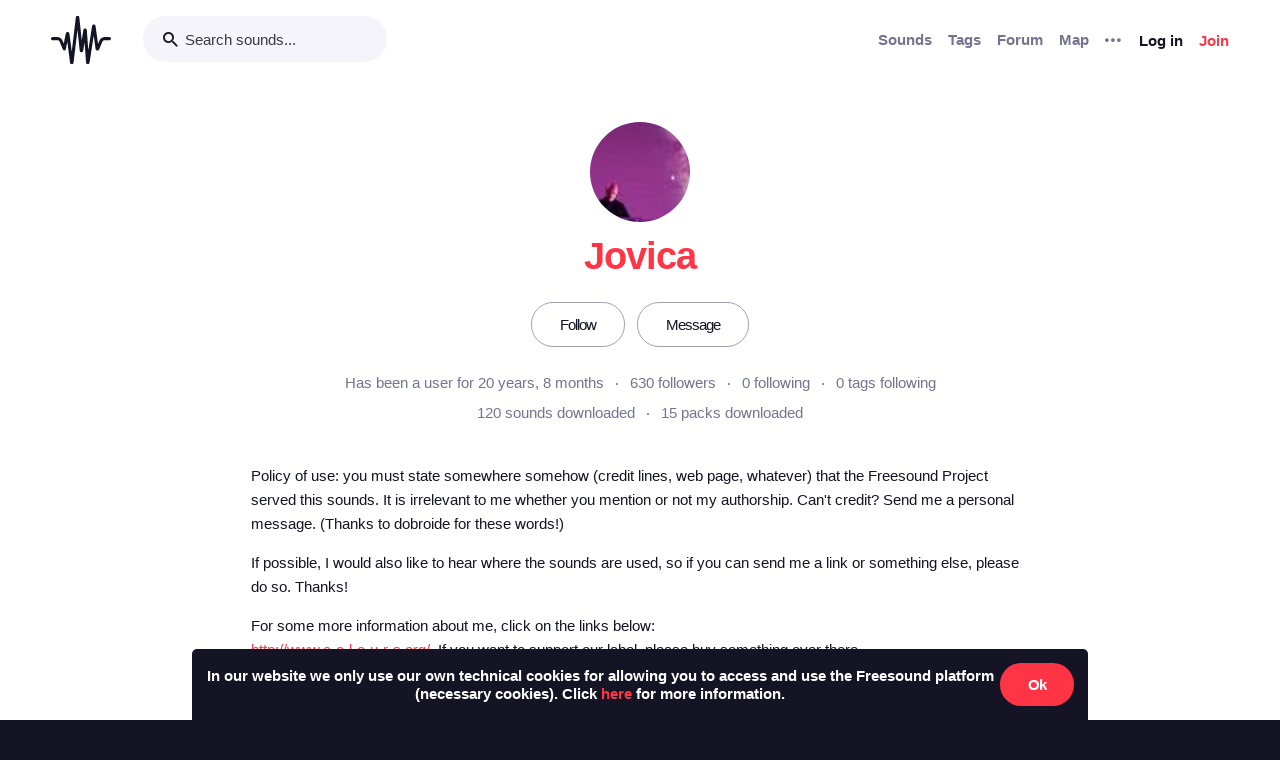

--- FILE ---
content_type: text/html; charset=utf-8
request_url: https://freesound.org/people/Jovica/
body_size: 12156
content:



<!doctype html>
<html lang="en">
<head>
    <meta charset="utf-8">
    <meta name="viewport" content="width=0">
    <meta name="theme-color" content="#000000">
    <title>Freesound - Jovica</title>
    <meta name="description" content="Freesound: collaborative database of creative-commons licensed sound for musicians and sound lovers. Have you freed your sound today?">
    <meta name="keywords" content="free, sound">
    <link rel="apple-touch-icon" sizes="180x180" href="/apple-touch-icon.png">
    <link rel="icon" type="image/png" sizes="32x32" href="/favicon-32x32.png">
    <link rel="icon" type="image/png" sizes="16x16" href="/favicon-16x16.png">
    <link rel="manifest" href="/site.webmanifest">
    <link rel="mask-icon" href="/safari-pinned-tab.svg" color="#fd5b65">
    <meta name="theme-color" content="#fd5b65">
    <meta name="msapplication-config" content="none" />
    
    
    
    
    <link id="style" rel="stylesheet" href="/static/bw-frontend/dist/index.c8468909e252.css">
    
    
</head>
<body>
    <noscript>
        You need to enable JavaScript to run this app.
    </noscript>
    

<div class="modal " id="loginModal" tabindex="-1" role="dialog" aria-label="Login modal" aria-hidden="true">
    <div class="modal-wrapper">
        <div class="modal-dialog modal-dialog-centered">
            <div class="modal-content">
                <div class="modal-header">
                    <span class="close" data-dismiss="modal" aria-label="Close">
                        <span class="bw-icon-close ">
    
</span>
                    </span>
                </div>
                <div class="modal-body">
                    
<div class="col-12">
    <div class="text-center">
        <h4 class="v-spacing-5">Log in to Freesound</h4>
        <form id="loginForm" class="bw-form bw-form-less-spacing" method="post" action="/home/login/"><input type="hidden" name="csrfmiddlewaretoken" value="B1g87DAXq9WI1R9VwEuq8cgXv9DWV9B1jiXyfRdWiwe9AiirAl6GxwPXjH2v7qeo">
            <p>
    <label for="id_username">Username:</label>
    <input type="text" name="username" autofocus autocapitalize="none" autocomplete="username" maxlength="150" placeholder="Enter your email or username" required id="id_username">
    
    
  </p>

  
  <p>
    <label for="id_password">Password:</label>
    <input type="password" name="password" autocomplete="current-password" placeholder="Enter your password" required id="id_password">
    
    
      
    
  </p>
            <input type="hidden" name="next" value="/people/Jovica/" />
            <button type="submit" class="btn-primary v-spacing-top-2">Log in</button>
        </form>
    </div>
</div>

                </div>
                <div class="modal-footer">
                    
    <a class="v-spacing-top-3" data-toggle="problems-logging-in-modal">Problems logging in?</a>

                </div>
                <div class="modal-extra-info">
                    
    <a data-toggle="registration-modal">Don't have an account? Join now</a>

                </div>
            </div>
        </div>
    </div>
</div>
    

<div class="modal " id="problemsLoggingInModal" tabindex="-1" role="dialog" aria-label="Problems logging in modal" aria-hidden="true">
    <div class="modal-wrapper">
        <div class="modal-dialog modal-dialog-centered">
            <div class="modal-content">
                <div class="modal-header">
                    <span class="close" data-dismiss="modal" aria-label="Close">
                        <span class="bw-icon-close ">
    
</span>
                    </span>
                </div>
                <div class="modal-body">
                    
<div class="col-12">
    <div class="text-center">
        <h4 class="v-spacing-5">Problems logging in?</h4>
        <div class="text-grey v-spacing-top-negative-1 v-spacing-4">
            Enter your email or username below and we'll send you a link to help you login into your account.
        </div>
        <form id="problemsLoggingInModalForm" class="bw-form bw-form-less-spacing" method="post" action="/home/problems/"><input type="hidden" name="csrfmiddlewaretoken" value="B1g87DAXq9WI1R9VwEuq8cgXv9DWV9B1jiXyfRdWiwe9AiirAl6GxwPXjH2v7qeo">
            <p>
    
    <input type="text" name="username_or_email" maxlength="254" placeholder="Your email or username" required id="id_username_or_email">
    
    
      
    
  </p>
            <button id="recovery-account" type="submit" class="btn-primary v-spacing-top-2">Send me a link</button>
        </form>
    </div>
</div>

                </div>
                <div class="modal-footer">
                    
    <a class="v-spacing-top-3" data-link="loginModal"><span class="bw-icon-chevron bw-icon__chevron_left">
    
</span> Back to log in</a>

                </div>
                <div class="modal-extra-info">
                    
                </div>
            </div>
        </div>
    </div>
</div>
    

<div class="modal " id="feedbackRegistration" tabindex="-1" role="dialog" aria-label="Registration complete modal" aria-hidden="true">
    <div class="modal-wrapper">
        <div class="modal-dialog modal-dialog-centered">
            <div class="modal-content">
                <div class="modal-header">
                    <span class="close" data-dismiss="modal" aria-label="Close">
                        <span class="bw-icon-close ">
    
</span>
                    </span>
                </div>
                <div class="modal-body">
                    
<div class="col-12">
    <div class="text-center">
        <h4 class="v-spacing-5">Almost there!</h4>
        <p class="main-text">We've sent a verification link by email</p>
        <p class="secondary-text">Didn't receive the email? Check your Spam folder, it may have been caught by a filter. If you still don't see it, you can <a href="/home/reactivate/">resend the verification email</a>.</p>
    </div>
</div>

                </div>
                <div class="modal-footer">
                    
                </div>
                <div class="modal-extra-info">
                    
                </div>
            </div>
        </div>
    </div>
</div>
    

<div class="modal zindex2000" id="confirmationModal" tabindex="-1" role="dialog" aria-label="Confirmation modal" aria-hidden="true">
    <div class="modal-wrapper">
        <div class="modal-dialog modal-dialog-centered">
            <div class="modal-content">
                <div class="modal-header">
                    <span class="close" data-dismiss="modal" aria-label="Close">
                        <span class="bw-icon-close ">
    
</span>
                    </span>
                </div>
                <div class="modal-body">
                    
    <div class="text-center">
        <h4 id="confirmationModalTitle">Default title</h4>
        <div id="confirmationModalHelpText" class="v-spacing-top-2"></div>
        <div class="row v-spacing-top-4 v-spacing-3">
            <div class="col-4 offset-2">
                <form id="confirmationModalAcceptSubmitForm" method="post" action=""><input type="hidden" name="csrfmiddlewaretoken" value="B1g87DAXq9WI1R9VwEuq8cgXv9DWV9B1jiXyfRdWiwe9AiirAl6GxwPXjH2v7qeo">
                    <button type="submit" class="btn-primary">Yes</button>
                </form>
            </div>
            <div class="col-4">
                <button class="btn-secondary" data-dismiss="modal">Cancel</button>
            </div>
        </div>
    </div>

                </div>
                <div class="modal-footer">
                    
                </div>
                <div class="modal-extra-info">
                    
                </div>
            </div>
        </div>
    </div>
</div>
    <div id="genericModalWrapper"></div>
    <div class="toast" role="alert" aria-live="assertive" aria-atomic="true">
    <div class="toast-body"></div>
</div>
    <div class="notifications-wrapper"></div>
    
    <div class="bw-page" aria-hidden="false">
        
        
        
<nav class="bw-nav">
    <div class="container bw-nav__container">
        <form method="get" action="/search/">
        <div class="bw-nav__logo-search-container">
            <div class="bw-nav__logo">
                <a href="/" class="no-hover"></a>
            </div>
            <div class="input-wrapper">
                <input name="q" type="search" class="bw-nav__search" placeholder="Search sounds..." autocomplete="off" />
            </div>
        </div>
        </form>
        <ul class="bw-nav__actions" role="menu">
            <li class="bw-nav__action d-none d-lg-flex">
    <a class="bw-link--grey font-weight-bold" href="/browse/" role="menuitem">Sounds</a>
</li>
<li class="bw-nav__action d-none d-lg-flex">
    <a class="bw-link--grey font-weight-bold" href="/browse/tags/" role="menuitem">Tags</a>
</li>
<li class="bw-nav__action d-none d-lg-flex">
    <a class="bw-link--grey font-weight-bold" href="/forum/" role="menuitem">Forum</a>
</li>
<li class="bw-nav__action d-none d-lg-flex">
    <a class="bw-link--grey font-weight-bold" href="/browse/geotags/" role="menuitem">Map</a>
</li>
<li class="bw-nav__action dropdown">
    <a class="bw-link--grey bw-nav__menu dropdown-toggle no-hover bw-icon-ellipsis" id="three-dots-menu" aria-label="Menu"
       data-toggle="dropdown" tabindex="0"></a>
    <ul class="dropdown-menu" aria-labelledby="three-dots-menu">
        <li class="bw-nav__action dropdown-item d-lg-none">
            <a class="bw-link--black" href="/browse/">Sounds</a>
        </li>
        <li class="bw-nav__action dropdown-item">
            <a class="bw-link--black" href="/browse/packs/">Packs</a>
        </li>
        <li class="bw-nav__action dropdown-item d-lg-none">
            <a class="bw-link--black" href="/forum/">Forum</a>
        </li>
        <li class="bw-nav__action dropdown-item d-lg-none">
            <a class="bw-link--black" href="/browse/geotags/">Map</a>
        </li>
        <li class="bw-nav__action dropdown-item d-lg-none">
            <a class="bw-link--black" href="/browse/tags/">Tags</a>
        </li>
        <li class="bw-nav__action dropdown-item">
            <a class="bw-link--black" href="/browse/random/">Random sound</a>
        </li>
        <li class="bw-nav__action dropdown-item">
            <a class="bw-link--black" href="/charts/">Charts</a>
        </li>
        <li class="bw-nav__action dropdown-item d-lg-none">
            <a class="bw-link--black" href="/donations/donate/">Donate</a>
        </li>
        <li class="bw-nav__action dropdown-item">
            <a class="bw-link--grey" href="/help/faq/">Help</a>
        </li>
                
    </ul>
</li>

            



    <li class="bw-nav__action">
        <button class="btn-secondary" data-toggle="login-modal" data-target="#loginModal" role="menuitem">Log in</button>
    </li>
    <li class="bw-nav__action d-none d-lg-flex">
        <button class="btn-primary" data-toggle="registration-modal" data-target="#registerModal" role="menuitem">Join</button>
    </li>


        </ul>
    </div>
</nav>
        
        
    <div class="container">
        <div class="row navbar-space-filler v-spacing-top-6 v-spacing-2 bw-profile__hero">
            <div>
                
    <div class="avatar" style="width:100px;height:100px;">
        <img src="/data/avatars/2/2518_XL.jpg"  class="avatar " style="width:100px;height:100px;" />
    </div>

            </div>
            <div class="bw-profile__username v-spacing-top-2 ">
                <h1>Jovica</h1>
            </div>
            
            <div class="v-spacing-top-4 v-spacing-4 middle padding-left-2 padding-right-2">
                
                    
                        <a class="no-hover text-center btn-inverse btn-profile-adapt" href="/follow/follow_user/Jovica/?next=/people/Jovica/">Follow</a>
                    
                    <a class="no-hover text-center btn-inverse h-spacing-left-2 btn-profile-adapt" href="/home/messages/new/Jovica/">Message</a>
                
                
            </div>
            <div class="v-spacing-2">
                <div class="bw-profile__stats padding-left-4 padding-right-4">
                    <div class="text-grey">Has been a user for 20 years, 8 months</div>
                    <div><a id="user-followers-button" data-modal-activation-param="followers" data-modal-content-url="/people/Jovica/followers/?ajax=1&page=1" href="javascript:void(0);">630 followers</a></div>
                    <div><a id="user-following-users-button" data-modal-activation-param="following" data-modal-content-url="/people/Jovica/following_users/?ajax=1&page=1" href="javascript:void(0);">0 following</a></div>
                    <div><a id="user-following-tags-button" data-modal-activation-param="followingTags" data-modal-content-url="/people/Jovica/following_tags/?ajax=1&page=1" href="javascript:void(0);">0 tags following</a></div>
                </div>
                
                
                <div class="bw-profile__stats v-spacing-top-1 padding-left-4 padding-right-4">
                    <div><a data-toggle="modal-default" data-modal-content-url="/people/Jovica/downloaded_sounds/?ajax=1" data-modal-activation-param="downloaded_sounds" href="javascript:void(0);" >120 sounds downloaded</a></div>
                    <div><a data-toggle="modal-default" data-modal-content-url="/people/Jovica/downloaded_packs/?ajax=1" data-modal-activation-param="downloaded_packs" href="javascript:void(0);" >15 packs downloaded</a></div>
                </div>
            </div>
            
            <div class="bw-profile__description v-spacing-top-2 v-spacing-2">
                
                    <div class="col-md-8 offset-md-2">
                        <p>Policy of use: you must state somewhere somehow (credit lines, web page, whatever) that the Freesound Project served this sounds. It is irrelevant to me whether you mention or not my authorship. Can't credit? Send me a personal message. (Thanks to dobroide for these words!)</p>

<p>If possible, I would also like to hear where the sounds are used, so if you can send me a link or something else, please do so. Thanks!</p>

<p>For some more information about me, click on the links below:<br><a href="http://www.c-o-l-o-u-r-s.org/" rel="nofollow">http://www.c-o-l-o-u-r-s.org/</a>. If you want to support our label, please buy something over there.</p>

<p>Check this out: <a href="https://cyclesofmoebius.bandcamp.com/" rel="nofollow">https://cyclesofmoebius.bandcamp.com/</a></p>

<p>Check this little remix I created on Metapop: <a href="https://metapop.com/sonicviz/remixes/20180510-bamz-stojo-mix-2wav-remix/35865" rel="nofollow">https://metapop.com/sonicviz/remixes/20180510-bamz-stojo-mix-2wav-remix/35865</a></p>

<p>Here it is, finally, entering with a DREUN...</p>

<p><a href="http://belgianneumusik.be/album/wed022-10111" rel="nofollow">http://belgianneumusik.be/album/wed022-10111</a></p>

<p><a href="https://www.youtube.com/watch?v=zc3PnLDaNqw" rel="nofollow">https://www.youtube.com/watch?v=zc3PnLDaNqw</a></p>

<p><a href="https://www.youtube.com/watch?v=R_LzIoaHaTE" rel="nofollow">https://www.youtube.com/watch?v=R_LzIoaHaTE</a></p>

<p><a href="https://www.youtube.com/watch?v=xTRWRUwVNQQ" rel="nofollow">https://www.youtube.com/watch?v=xTRWRUwVNQQ</a></p>

<p><a href="https://www.youtube.com/watch?v=dY53DmUCEpc" rel="nofollow">https://www.youtube.com/watch?v=dY53DmUCEpc</a></p>

<p>Namaste!<br>Jovica Storer</p>
                    </div>
                
                
                    <div class="v-spacing-top-3 text-center">
                        <a href="http://www.c-o-l-o-u-r-s.com/" rel="nofollow">http://www.c-o-l-o-u-r-s.com/</a>
                    </div>
                
            </div>
            
            
            
        </div>
        <div class="divider-light"></div>
        <div class="row bw-profile__taps_nav">
            <ol>
                <li class="active" data-toggle="tap" data-target="#sounds">Latest sounds</li>
                <li data-toggle="tap" data-target="#packs">Latest packs</li>
                
            </ol>
        </div>
        <div class="divider-light"></div>
        <div class="row">
            <div class="col-md-8 v-spacing-top-4">
                <div class="bw-profile__tap_container bw-profile__tap_container__active" id="sounds">
                    
                        <div class="row">
                            
                                <div class="col-6 col-lg-4">
                                    




    
        
        
        <div class="v-spacing-3 overflow-hidden " aria-label="Sound EF09.wav by Jovica">
            <div
    class="bw-player"
    data-sound-id="609011"
    data-size="small"

    data-collection="false"
    data-collection-modal-content-url="" 
    

    data-bookmark="true"
    data-bookmark-modal-url="/home/bookmarks/get_form_for_sound/609011/"
    data-add-bookmark-url="/home/bookmarks/add/609011/"

    data-similar-sounds="true"
    data-similar-sounds-modal-url="/people/Jovica/sounds/609011/similar/?ajax=1"
    data-remix-group="false"
    data-remix-group-modal-url="/people/Jovica/sounds/609011/remixes/?ajax=1"
    data-mp3="https://cdn.freesound.org/previews/609/609011_2518-lq.mp3"
    data-ogg="https://cdn.freesound.org/previews/609/609011_2518-lq.ogg"
    data-waveform="https://cdn.freesound.org/displays/609/609011_2518_wave_bw_M.png"
    data-spectrum="https://cdn.freesound.org/displays/609/609011_2518_spec_bw_M.jpg"
    data-title="EF09.wav"
    data-duration="60.4069"
    data-samplerate="44100.0"
    data-show-milliseconds="false"
    data-favorite="false"
    data-num-comments="1" 
    data-num-downloads="129" 
    
    tabindex="0">  
</div>
            
            <div class="display-none bw-player__rate__widget">
<div class="bw-rating__container" 
    data-show-added-rating-on-save="false" 
    
    aria-label="Average rating of 4.1">
    
        
            <input class="bw-rating__input" type="radio" name="rate-609011" data-rate-url="/people/Jovica/sounds/609011/rate/5/" id="rate-609011-5" value="5">
            <label for="rate-609011-5" data-value="5" aria-label="Rate sound 5 stars">
        
            
                <span class="bw-icon-star text-light-grey">
    
</span>
            
        
            </label>
        
    
        
            <input class="bw-rating__input" type="radio" name="rate-609011" data-rate-url="/people/Jovica/sounds/609011/rate/4/" id="rate-609011-4" value="4">
            <label for="rate-609011-4" data-value="4" aria-label="Rate sound 4 stars">
        
            
                <span class="bw-icon-star text-red">
    
</span>
            
        
            </label>
        
    
        
            <input class="bw-rating__input" type="radio" name="rate-609011" data-rate-url="/people/Jovica/sounds/609011/rate/3/" id="rate-609011-3" value="3">
            <label for="rate-609011-3" data-value="3" aria-label="Rate sound 3 stars">
        
            
                <span class="bw-icon-star text-red">
    
</span>
            
        
            </label>
        
    
        
            <input class="bw-rating__input" type="radio" name="rate-609011" data-rate-url="/people/Jovica/sounds/609011/rate/2/" id="rate-609011-2" value="2">
            <label for="rate-609011-2" data-value="2" aria-label="Rate sound 2 stars">
        
            
                <span class="bw-icon-star text-red">
    
</span>
            
        
            </label>
        
    
        
            <input class="bw-rating__input" type="radio" name="rate-609011" data-rate-url="/people/Jovica/sounds/609011/rate/1/" id="rate-609011-1" value="1">
            <label for="rate-609011-1" data-value="1" aria-label="Rate sound 1 star">
        
            
                <span class="bw-icon-star text-red">
    
</span>
            
        
            </label>
        
    
</div></div>
            <div class="between line-height-percentage-150 v-spacing-top-1">
                <h5 class="ellipsis">
                    <a class="bw-link--black" href="/people/Jovica/sounds/609011/" title="EF09.wav">EF09.wav</a>
                </h5>
                

<div class="right text-light-grey col-auto" style="max-height: 22px;overflow: hidden;padding-right:0px!important;padding-left:0px!important;">                    
    
    <div class="h-spacing-left-1" title="129 downloads">
        <a href="javascript:void(0)" data-toggle="modal-default" data-modal-content-url="/people/Jovica/sounds/609011/downloaders/?ajax=1" class="bw-link--grey-light">
            <span class="bw-icon-download" style="font-size:90%;"></span> 129
        </a>
    </div>
    
    
    <div class="h-spacing-left-1" title="1 comments">
        <a href="javascript:void(0)" data-toggle="modal-default" data-modal-content-url="/people/Jovica/sounds/609011/comments/?ajax=1" class="bw-link--grey-light">
            <span class="bw-icon-comments" style="font-size:90%;"></span> 1
        </a>
    </div>
    
    
    <div class="h-spacing-left-1" title="Pack: Etheric fields Pack 1">
        <a href="/people/Jovica/packs/33539/" class="bw-link--grey-light">
            <span class="bw-icon-stack"></span>
        </a>
    </div>
    
    
    <div class="h-spacing-left-1" title="License: ">
        <span class="bw-icon-zero"></span>
    </div>
    
    <div class="h-spacing-left-1" title="Overall rating (11 ratings)">
        <span class="bw-icon-star"></span><span class="bw-rating__avg"> 4.1</span>
    </div>
    
</div>
            </div>
            <div class="between">
                <div class="ellipsis">
                    <a href="/people/Jovica/" title="Username: Jovica">Jovica</a>
                </div>
                
            </div>
            <div>
                <span class="text-grey timesince-target">November 19th, 2021</span>
            </div>
            
                
                <div class="v-spacing-top-1 bw-player__description-height" title="About one and a half minute of beautiful soundescapism created with Etheric Fields v 1.1 from 2MGT. Enjoy!">
                    About one and a half minute of beautiful soundescapism…
                </div>
                
            
            
        </div>
        
        
        
        

    

                                </div>
                            
                                <div class="col-6 col-lg-4">
                                    




    
        
        
        <div class="v-spacing-3 overflow-hidden " aria-label="Sound EF10.wav by Jovica">
            <div
    class="bw-player"
    data-sound-id="609010"
    data-size="small"

    data-collection="false"
    data-collection-modal-content-url="" 
    

    data-bookmark="true"
    data-bookmark-modal-url="/home/bookmarks/get_form_for_sound/609010/"
    data-add-bookmark-url="/home/bookmarks/add/609010/"

    data-similar-sounds="true"
    data-similar-sounds-modal-url="/people/Jovica/sounds/609010/similar/?ajax=1"
    data-remix-group="false"
    data-remix-group-modal-url="/people/Jovica/sounds/609010/remixes/?ajax=1"
    data-mp3="https://cdn.freesound.org/previews/609/609010_2518-lq.mp3"
    data-ogg="https://cdn.freesound.org/previews/609/609010_2518-lq.ogg"
    data-waveform="https://cdn.freesound.org/displays/609/609010_2518_wave_bw_M.png"
    data-spectrum="https://cdn.freesound.org/displays/609/609010_2518_spec_bw_M.jpg"
    data-title="EF10.wav"
    data-duration="68.3091"
    data-samplerate="44100.0"
    data-show-milliseconds="false"
    data-favorite="false"
    data-num-comments="3" 
    data-num-downloads="75" 
    
    tabindex="0">  
</div>
            
            <div class="display-none bw-player__rate__widget">
<div class="bw-rating__container" 
    data-show-added-rating-on-save="false" 
    
    aria-label="Average rating of 3.8">
    
        
            <input class="bw-rating__input" type="radio" name="rate-609010" data-rate-url="/people/Jovica/sounds/609010/rate/5/" id="rate-609010-5" value="5">
            <label for="rate-609010-5" data-value="5" aria-label="Rate sound 5 stars">
        
            
                <span class="bw-icon-star text-light-grey">
    
</span>
            
        
            </label>
        
    
        
            <input class="bw-rating__input" type="radio" name="rate-609010" data-rate-url="/people/Jovica/sounds/609010/rate/4/" id="rate-609010-4" value="4">
            <label for="rate-609010-4" data-value="4" aria-label="Rate sound 4 stars">
        
            
                <span class="bw-icon-half-star text-red">
    
        <span class="path1"></span><span class="path2"></span>
        
    
</span>
            
        
            </label>
        
    
        
            <input class="bw-rating__input" type="radio" name="rate-609010" data-rate-url="/people/Jovica/sounds/609010/rate/3/" id="rate-609010-3" value="3">
            <label for="rate-609010-3" data-value="3" aria-label="Rate sound 3 stars">
        
            
                <span class="bw-icon-star text-red">
    
</span>
            
        
            </label>
        
    
        
            <input class="bw-rating__input" type="radio" name="rate-609010" data-rate-url="/people/Jovica/sounds/609010/rate/2/" id="rate-609010-2" value="2">
            <label for="rate-609010-2" data-value="2" aria-label="Rate sound 2 stars">
        
            
                <span class="bw-icon-star text-red">
    
</span>
            
        
            </label>
        
    
        
            <input class="bw-rating__input" type="radio" name="rate-609010" data-rate-url="/people/Jovica/sounds/609010/rate/1/" id="rate-609010-1" value="1">
            <label for="rate-609010-1" data-value="1" aria-label="Rate sound 1 star">
        
            
                <span class="bw-icon-star text-red">
    
</span>
            
        
            </label>
        
    
</div></div>
            <div class="between line-height-percentage-150 v-spacing-top-1">
                <h5 class="ellipsis">
                    <a class="bw-link--black" href="/people/Jovica/sounds/609010/" title="EF10.wav">EF10.wav</a>
                </h5>
                

<div class="right text-light-grey col-auto" style="max-height: 22px;overflow: hidden;padding-right:0px!important;padding-left:0px!important;">                    
    
    <div class="h-spacing-left-1" title="75 downloads">
        <a href="javascript:void(0)" data-toggle="modal-default" data-modal-content-url="/people/Jovica/sounds/609010/downloaders/?ajax=1" class="bw-link--grey-light">
            <span class="bw-icon-download" style="font-size:90%;"></span> 75
        </a>
    </div>
    
    
    <div class="h-spacing-left-1" title="3 comments">
        <a href="javascript:void(0)" data-toggle="modal-default" data-modal-content-url="/people/Jovica/sounds/609010/comments/?ajax=1" class="bw-link--grey-light">
            <span class="bw-icon-comments" style="font-size:90%;"></span> 3
        </a>
    </div>
    
    
    <div class="h-spacing-left-1" title="Pack: Etheric fields Pack 1">
        <a href="/people/Jovica/packs/33539/" class="bw-link--grey-light">
            <span class="bw-icon-stack"></span>
        </a>
    </div>
    
    
    <div class="h-spacing-left-1" title="License: ">
        <span class="bw-icon-zero"></span>
    </div>
    
    <div class="h-spacing-left-1" title="Overall rating (15 ratings)">
        <span class="bw-icon-star"></span><span class="bw-rating__avg"> 3.8</span>
    </div>
    
</div>
            </div>
            <div class="between">
                <div class="ellipsis">
                    <a href="/people/Jovica/" title="Username: Jovica">Jovica</a>
                </div>
                
            </div>
            <div>
                <span class="text-grey timesince-target">November 19th, 2021</span>
            </div>
            
                
                <div class="v-spacing-top-1 bw-player__description-height" title="About one and a half minute of beautiful soundescapism created with Etheric Fields v 1.1 from 2MGT. Enjoy!">
                    About one and a half minute of beautiful soundescapism…
                </div>
                
            
            
        </div>
        
        
        
        

    

                                </div>
                            
                                <div class="col-6 col-lg-4">
                                    




    
        
        
        <div class="v-spacing-3 overflow-hidden " aria-label="Sound EF05.wav by Jovica">
            <div
    class="bw-player"
    data-sound-id="609009"
    data-size="small"

    data-collection="false"
    data-collection-modal-content-url="" 
    

    data-bookmark="true"
    data-bookmark-modal-url="/home/bookmarks/get_form_for_sound/609009/"
    data-add-bookmark-url="/home/bookmarks/add/609009/"

    data-similar-sounds="true"
    data-similar-sounds-modal-url="/people/Jovica/sounds/609009/similar/?ajax=1"
    data-remix-group="false"
    data-remix-group-modal-url="/people/Jovica/sounds/609009/remixes/?ajax=1"
    data-mp3="https://cdn.freesound.org/previews/609/609009_2518-lq.mp3"
    data-ogg="https://cdn.freesound.org/previews/609/609009_2518-lq.ogg"
    data-waveform="https://cdn.freesound.org/displays/609/609009_2518_wave_bw_M.png"
    data-spectrum="https://cdn.freesound.org/displays/609/609009_2518_spec_bw_M.jpg"
    data-title="EF05.wav"
    data-duration="61.3046"
    data-samplerate="44100.0"
    data-show-milliseconds="false"
    data-favorite="false"
    data-num-comments="0" 
    data-num-downloads="80" 
    
    tabindex="0">  
</div>
            
            <div class="display-none bw-player__rate__widget">
<div class="bw-rating__container" 
    data-show-added-rating-on-save="false" 
    
    aria-label="Average rating of 4.1">
    
        
            <input class="bw-rating__input" type="radio" name="rate-609009" data-rate-url="/people/Jovica/sounds/609009/rate/5/" id="rate-609009-5" value="5">
            <label for="rate-609009-5" data-value="5" aria-label="Rate sound 5 stars">
        
            
                <span class="bw-icon-star text-light-grey">
    
</span>
            
        
            </label>
        
    
        
            <input class="bw-rating__input" type="radio" name="rate-609009" data-rate-url="/people/Jovica/sounds/609009/rate/4/" id="rate-609009-4" value="4">
            <label for="rate-609009-4" data-value="4" aria-label="Rate sound 4 stars">
        
            
                <span class="bw-icon-star text-red">
    
</span>
            
        
            </label>
        
    
        
            <input class="bw-rating__input" type="radio" name="rate-609009" data-rate-url="/people/Jovica/sounds/609009/rate/3/" id="rate-609009-3" value="3">
            <label for="rate-609009-3" data-value="3" aria-label="Rate sound 3 stars">
        
            
                <span class="bw-icon-star text-red">
    
</span>
            
        
            </label>
        
    
        
            <input class="bw-rating__input" type="radio" name="rate-609009" data-rate-url="/people/Jovica/sounds/609009/rate/2/" id="rate-609009-2" value="2">
            <label for="rate-609009-2" data-value="2" aria-label="Rate sound 2 stars">
        
            
                <span class="bw-icon-star text-red">
    
</span>
            
        
            </label>
        
    
        
            <input class="bw-rating__input" type="radio" name="rate-609009" data-rate-url="/people/Jovica/sounds/609009/rate/1/" id="rate-609009-1" value="1">
            <label for="rate-609009-1" data-value="1" aria-label="Rate sound 1 star">
        
            
                <span class="bw-icon-star text-red">
    
</span>
            
        
            </label>
        
    
</div></div>
            <div class="between line-height-percentage-150 v-spacing-top-1">
                <h5 class="ellipsis">
                    <a class="bw-link--black" href="/people/Jovica/sounds/609009/" title="EF05.wav">EF05.wav</a>
                </h5>
                

<div class="right text-light-grey col-auto" style="max-height: 22px;overflow: hidden;padding-right:0px!important;padding-left:0px!important;">                    
    
    <div class="h-spacing-left-1" title="80 downloads">
        <a href="javascript:void(0)" data-toggle="modal-default" data-modal-content-url="/people/Jovica/sounds/609009/downloaders/?ajax=1" class="bw-link--grey-light">
            <span class="bw-icon-download" style="font-size:90%;"></span> 80
        </a>
    </div>
    
    
    
    <div class="h-spacing-left-1" title="Pack: Etheric fields Pack 1">
        <a href="/people/Jovica/packs/33539/" class="bw-link--grey-light">
            <span class="bw-icon-stack"></span>
        </a>
    </div>
    
    
    <div class="h-spacing-left-1" title="License: ">
        <span class="bw-icon-zero"></span>
    </div>
    
    <div class="h-spacing-left-1" title="Overall rating (10 ratings)">
        <span class="bw-icon-star"></span><span class="bw-rating__avg"> 4.1</span>
    </div>
    
</div>
            </div>
            <div class="between">
                <div class="ellipsis">
                    <a href="/people/Jovica/" title="Username: Jovica">Jovica</a>
                </div>
                
            </div>
            <div>
                <span class="text-grey timesince-target">November 19th, 2021</span>
            </div>
            
                
                <div class="v-spacing-top-1 bw-player__description-height" title="About one and a half minute of beautiful soundescapism created with Etheric Fields v 1.1 from 2MGT. Enjoy!">
                    About one and a half minute of beautiful soundescapism…
                </div>
                
            
            
        </div>
        
        
        
        

    

                                </div>
                            
                                <div class="col-6 col-lg-4">
                                    




    
        
        
        <div class="v-spacing-3 overflow-hidden " aria-label="Sound EF06.wav by Jovica">
            <div
    class="bw-player"
    data-sound-id="609008"
    data-size="small"

    data-collection="false"
    data-collection-modal-content-url="" 
    

    data-bookmark="true"
    data-bookmark-modal-url="/home/bookmarks/get_form_for_sound/609008/"
    data-add-bookmark-url="/home/bookmarks/add/609008/"

    data-similar-sounds="true"
    data-similar-sounds-modal-url="/people/Jovica/sounds/609008/similar/?ajax=1"
    data-remix-group="false"
    data-remix-group-modal-url="/people/Jovica/sounds/609008/remixes/?ajax=1"
    data-mp3="https://cdn.freesound.org/previews/609/609008_2518-lq.mp3"
    data-ogg="https://cdn.freesound.org/previews/609/609008_2518-lq.ogg"
    data-waveform="https://cdn.freesound.org/displays/609/609008_2518_wave_bw_M.png"
    data-spectrum="https://cdn.freesound.org/displays/609/609008_2518_spec_bw_M.jpg"
    data-title="EF06.wav"
    data-duration="62.6024"
    data-samplerate="44100.0"
    data-show-milliseconds="false"
    data-favorite="false"
    data-num-comments="0" 
    data-num-downloads="52" 
    
    tabindex="0">  
</div>
            
            <div class="display-none bw-player__rate__widget">
<div class="bw-rating__container" 
    data-show-added-rating-on-save="false" 
    
    aria-label="Average rating of 3.3">
    
        
            <input class="bw-rating__input" type="radio" name="rate-609008" data-rate-url="/people/Jovica/sounds/609008/rate/5/" id="rate-609008-5" value="5">
            <label for="rate-609008-5" data-value="5" aria-label="Rate sound 5 stars">
        
            
                <span class="bw-icon-star text-light-grey">
    
</span>
            
        
            </label>
        
    
        
            <input class="bw-rating__input" type="radio" name="rate-609008" data-rate-url="/people/Jovica/sounds/609008/rate/4/" id="rate-609008-4" value="4">
            <label for="rate-609008-4" data-value="4" aria-label="Rate sound 4 stars">
        
            
                <span class="bw-icon-star text-light-grey">
    
</span>
            
        
            </label>
        
    
        
            <input class="bw-rating__input" type="radio" name="rate-609008" data-rate-url="/people/Jovica/sounds/609008/rate/3/" id="rate-609008-3" value="3">
            <label for="rate-609008-3" data-value="3" aria-label="Rate sound 3 stars">
        
            
                <span class="bw-icon-star text-red">
    
</span>
            
        
            </label>
        
    
        
            <input class="bw-rating__input" type="radio" name="rate-609008" data-rate-url="/people/Jovica/sounds/609008/rate/2/" id="rate-609008-2" value="2">
            <label for="rate-609008-2" data-value="2" aria-label="Rate sound 2 stars">
        
            
                <span class="bw-icon-star text-red">
    
</span>
            
        
            </label>
        
    
        
            <input class="bw-rating__input" type="radio" name="rate-609008" data-rate-url="/people/Jovica/sounds/609008/rate/1/" id="rate-609008-1" value="1">
            <label for="rate-609008-1" data-value="1" aria-label="Rate sound 1 star">
        
            
                <span class="bw-icon-star text-red">
    
</span>
            
        
            </label>
        
    
</div></div>
            <div class="between line-height-percentage-150 v-spacing-top-1">
                <h5 class="ellipsis">
                    <a class="bw-link--black" href="/people/Jovica/sounds/609008/" title="EF06.wav">EF06.wav</a>
                </h5>
                

<div class="right text-light-grey col-auto" style="max-height: 22px;overflow: hidden;padding-right:0px!important;padding-left:0px!important;">                    
    
    <div class="h-spacing-left-1" title="52 downloads">
        <a href="javascript:void(0)" data-toggle="modal-default" data-modal-content-url="/people/Jovica/sounds/609008/downloaders/?ajax=1" class="bw-link--grey-light">
            <span class="bw-icon-download" style="font-size:90%;"></span> 52
        </a>
    </div>
    
    
    
    <div class="h-spacing-left-1" title="Pack: Etheric fields Pack 1">
        <a href="/people/Jovica/packs/33539/" class="bw-link--grey-light">
            <span class="bw-icon-stack"></span>
        </a>
    </div>
    
    
    <div class="h-spacing-left-1" title="License: ">
        <span class="bw-icon-zero"></span>
    </div>
    
    <div class="h-spacing-left-1" title="Overall rating (4 ratings)">
        <span class="bw-icon-star"></span><span class="bw-rating__avg"> 3.3</span>
    </div>
    
</div>
            </div>
            <div class="between">
                <div class="ellipsis">
                    <a href="/people/Jovica/" title="Username: Jovica">Jovica</a>
                </div>
                
            </div>
            <div>
                <span class="text-grey timesince-target">November 19th, 2021</span>
            </div>
            
                
                <div class="v-spacing-top-1 bw-player__description-height" title="About one and a half minute of beautiful soundescapism created with Etheric Fields v 1.1 from 2MGT. Enjoy!">
                    About one and a half minute of beautiful soundescapism…
                </div>
                
            
            
        </div>
        
        
        
        

    

                                </div>
                            
                                <div class="col-6 col-lg-4">
                                    




    
        
        
        <div class="v-spacing-3 overflow-hidden " aria-label="Sound EF07.wav by Jovica">
            <div
    class="bw-player"
    data-sound-id="609007"
    data-size="small"

    data-collection="false"
    data-collection-modal-content-url="" 
    

    data-bookmark="true"
    data-bookmark-modal-url="/home/bookmarks/get_form_for_sound/609007/"
    data-add-bookmark-url="/home/bookmarks/add/609007/"

    data-similar-sounds="true"
    data-similar-sounds-modal-url="/people/Jovica/sounds/609007/similar/?ajax=1"
    data-remix-group="false"
    data-remix-group-modal-url="/people/Jovica/sounds/609007/remixes/?ajax=1"
    data-mp3="https://cdn.freesound.org/previews/609/609007_2518-lq.mp3"
    data-ogg="https://cdn.freesound.org/previews/609/609007_2518-lq.ogg"
    data-waveform="https://cdn.freesound.org/displays/609/609007_2518_wave_bw_M.png"
    data-spectrum="https://cdn.freesound.org/displays/609/609007_2518_spec_bw_M.jpg"
    data-title="EF07.wav"
    data-duration="62.5459"
    data-samplerate="44100.0"
    data-show-milliseconds="false"
    data-favorite="false"
    data-num-comments="0" 
    data-num-downloads="80" 
    
    tabindex="0">  
</div>
            
            <div class="display-none bw-player__rate__widget">
<div class="bw-rating__container" 
    data-show-added-rating-on-save="false" 
    
    aria-label="Average rating of 3.1">
    
        
            <input class="bw-rating__input" type="radio" name="rate-609007" data-rate-url="/people/Jovica/sounds/609007/rate/5/" id="rate-609007-5" value="5">
            <label for="rate-609007-5" data-value="5" aria-label="Rate sound 5 stars">
        
            
                <span class="bw-icon-star text-light-grey">
    
</span>
            
        
            </label>
        
    
        
            <input class="bw-rating__input" type="radio" name="rate-609007" data-rate-url="/people/Jovica/sounds/609007/rate/4/" id="rate-609007-4" value="4">
            <label for="rate-609007-4" data-value="4" aria-label="Rate sound 4 stars">
        
            
                <span class="bw-icon-star text-light-grey">
    
</span>
            
        
            </label>
        
    
        
            <input class="bw-rating__input" type="radio" name="rate-609007" data-rate-url="/people/Jovica/sounds/609007/rate/3/" id="rate-609007-3" value="3">
            <label for="rate-609007-3" data-value="3" aria-label="Rate sound 3 stars">
        
            
                <span class="bw-icon-star text-red">
    
</span>
            
        
            </label>
        
    
        
            <input class="bw-rating__input" type="radio" name="rate-609007" data-rate-url="/people/Jovica/sounds/609007/rate/2/" id="rate-609007-2" value="2">
            <label for="rate-609007-2" data-value="2" aria-label="Rate sound 2 stars">
        
            
                <span class="bw-icon-star text-red">
    
</span>
            
        
            </label>
        
    
        
            <input class="bw-rating__input" type="radio" name="rate-609007" data-rate-url="/people/Jovica/sounds/609007/rate/1/" id="rate-609007-1" value="1">
            <label for="rate-609007-1" data-value="1" aria-label="Rate sound 1 star">
        
            
                <span class="bw-icon-star text-red">
    
</span>
            
        
            </label>
        
    
</div></div>
            <div class="between line-height-percentage-150 v-spacing-top-1">
                <h5 class="ellipsis">
                    <a class="bw-link--black" href="/people/Jovica/sounds/609007/" title="EF07.wav">EF07.wav</a>
                </h5>
                

<div class="right text-light-grey col-auto" style="max-height: 22px;overflow: hidden;padding-right:0px!important;padding-left:0px!important;">                    
    
    <div class="h-spacing-left-1" title="80 downloads">
        <a href="javascript:void(0)" data-toggle="modal-default" data-modal-content-url="/people/Jovica/sounds/609007/downloaders/?ajax=1" class="bw-link--grey-light">
            <span class="bw-icon-download" style="font-size:90%;"></span> 80
        </a>
    </div>
    
    
    
    <div class="h-spacing-left-1" title="Pack: Etheric fields Pack 1">
        <a href="/people/Jovica/packs/33539/" class="bw-link--grey-light">
            <span class="bw-icon-stack"></span>
        </a>
    </div>
    
    
    <div class="h-spacing-left-1" title="License: ">
        <span class="bw-icon-zero"></span>
    </div>
    
    <div class="h-spacing-left-1" title="Overall rating (7 ratings)">
        <span class="bw-icon-star"></span><span class="bw-rating__avg"> 3.1</span>
    </div>
    
</div>
            </div>
            <div class="between">
                <div class="ellipsis">
                    <a href="/people/Jovica/" title="Username: Jovica">Jovica</a>
                </div>
                
            </div>
            <div>
                <span class="text-grey timesince-target">November 19th, 2021</span>
            </div>
            
                
                <div class="v-spacing-top-1 bw-player__description-height" title="About one and a half minute of beautiful soundescapism created with Etheric Fields v 1.1 from 2MGT. Enjoy!">
                    About one and a half minute of beautiful soundescapism…
                </div>
                
            
            
        </div>
        
        
        
        

    

                                </div>
                            
                                <div class="col-6 col-lg-4">
                                    




    
        
        
        <div class="v-spacing-3 overflow-hidden " aria-label="Sound EF08.wav by Jovica">
            <div
    class="bw-player"
    data-sound-id="609006"
    data-size="small"

    data-collection="false"
    data-collection-modal-content-url="" 
    

    data-bookmark="true"
    data-bookmark-modal-url="/home/bookmarks/get_form_for_sound/609006/"
    data-add-bookmark-url="/home/bookmarks/add/609006/"

    data-similar-sounds="true"
    data-similar-sounds-modal-url="/people/Jovica/sounds/609006/similar/?ajax=1"
    data-remix-group="false"
    data-remix-group-modal-url="/people/Jovica/sounds/609006/remixes/?ajax=1"
    data-mp3="https://cdn.freesound.org/previews/609/609006_2518-lq.mp3"
    data-ogg="https://cdn.freesound.org/previews/609/609006_2518-lq.ogg"
    data-waveform="https://cdn.freesound.org/displays/609/609006_2518_wave_bw_M.png"
    data-spectrum="https://cdn.freesound.org/displays/609/609006_2518_spec_bw_M.jpg"
    data-title="EF08.wav"
    data-duration="87.1091"
    data-samplerate="44100.0"
    data-show-milliseconds="false"
    data-favorite="false"
    data-num-comments="0" 
    data-num-downloads="45" 
    
    tabindex="0">  
</div>
            
            <div class="display-none bw-player__rate__widget">
<div class="bw-rating__container" 
    data-show-added-rating-on-save="false" 
    
    aria-label="Average rating of 3.6">
    
        
            <input class="bw-rating__input" type="radio" name="rate-609006" data-rate-url="/people/Jovica/sounds/609006/rate/5/" id="rate-609006-5" value="5">
            <label for="rate-609006-5" data-value="5" aria-label="Rate sound 5 stars">
        
            
                <span class="bw-icon-star text-light-grey">
    
</span>
            
        
            </label>
        
    
        
            <input class="bw-rating__input" type="radio" name="rate-609006" data-rate-url="/people/Jovica/sounds/609006/rate/4/" id="rate-609006-4" value="4">
            <label for="rate-609006-4" data-value="4" aria-label="Rate sound 4 stars">
        
            
                <span class="bw-icon-half-star text-red">
    
        <span class="path1"></span><span class="path2"></span>
        
    
</span>
            
        
            </label>
        
    
        
            <input class="bw-rating__input" type="radio" name="rate-609006" data-rate-url="/people/Jovica/sounds/609006/rate/3/" id="rate-609006-3" value="3">
            <label for="rate-609006-3" data-value="3" aria-label="Rate sound 3 stars">
        
            
                <span class="bw-icon-star text-red">
    
</span>
            
        
            </label>
        
    
        
            <input class="bw-rating__input" type="radio" name="rate-609006" data-rate-url="/people/Jovica/sounds/609006/rate/2/" id="rate-609006-2" value="2">
            <label for="rate-609006-2" data-value="2" aria-label="Rate sound 2 stars">
        
            
                <span class="bw-icon-star text-red">
    
</span>
            
        
            </label>
        
    
        
            <input class="bw-rating__input" type="radio" name="rate-609006" data-rate-url="/people/Jovica/sounds/609006/rate/1/" id="rate-609006-1" value="1">
            <label for="rate-609006-1" data-value="1" aria-label="Rate sound 1 star">
        
            
                <span class="bw-icon-star text-red">
    
</span>
            
        
            </label>
        
    
</div></div>
            <div class="between line-height-percentage-150 v-spacing-top-1">
                <h5 class="ellipsis">
                    <a class="bw-link--black" href="/people/Jovica/sounds/609006/" title="EF08.wav">EF08.wav</a>
                </h5>
                

<div class="right text-light-grey col-auto" style="max-height: 22px;overflow: hidden;padding-right:0px!important;padding-left:0px!important;">                    
    
    <div class="h-spacing-left-1" title="45 downloads">
        <a href="javascript:void(0)" data-toggle="modal-default" data-modal-content-url="/people/Jovica/sounds/609006/downloaders/?ajax=1" class="bw-link--grey-light">
            <span class="bw-icon-download" style="font-size:90%;"></span> 45
        </a>
    </div>
    
    
    
    <div class="h-spacing-left-1" title="Pack: Etheric fields Pack 1">
        <a href="/people/Jovica/packs/33539/" class="bw-link--grey-light">
            <span class="bw-icon-stack"></span>
        </a>
    </div>
    
    
    <div class="h-spacing-left-1" title="License: ">
        <span class="bw-icon-zero"></span>
    </div>
    
    <div class="h-spacing-left-1" title="Overall rating (8 ratings)">
        <span class="bw-icon-star"></span><span class="bw-rating__avg"> 3.6</span>
    </div>
    
</div>
            </div>
            <div class="between">
                <div class="ellipsis">
                    <a href="/people/Jovica/" title="Username: Jovica">Jovica</a>
                </div>
                
            </div>
            <div>
                <span class="text-grey timesince-target">November 19th, 2021</span>
            </div>
            
                
                <div class="v-spacing-top-1 bw-player__description-height" title="About one and a half minute of beautiful soundescapism created with Etheric Fields v 1.1 from 2MGT. Enjoy!">
                    About one and a half minute of beautiful soundescapism…
                </div>
                
            
            
        </div>
        
        
        
        

    

                                </div>
                            
                                <div class="col-6 col-lg-4">
                                    




    
        
        
        <div class="v-spacing-3 overflow-hidden " aria-label="Sound EF01.wav by Jovica">
            <div
    class="bw-player"
    data-sound-id="609005"
    data-size="small"

    data-collection="false"
    data-collection-modal-content-url="" 
    

    data-bookmark="true"
    data-bookmark-modal-url="/home/bookmarks/get_form_for_sound/609005/"
    data-add-bookmark-url="/home/bookmarks/add/609005/"

    data-similar-sounds="true"
    data-similar-sounds-modal-url="/people/Jovica/sounds/609005/similar/?ajax=1"
    data-remix-group="false"
    data-remix-group-modal-url="/people/Jovica/sounds/609005/remixes/?ajax=1"
    data-mp3="https://cdn.freesound.org/previews/609/609005_2518-lq.mp3"
    data-ogg="https://cdn.freesound.org/previews/609/609005_2518-lq.ogg"
    data-waveform="https://cdn.freesound.org/displays/609/609005_2518_wave_bw_M.png"
    data-spectrum="https://cdn.freesound.org/displays/609/609005_2518_spec_bw_M.jpg"
    data-title="EF01.wav"
    data-duration="60.7064"
    data-samplerate="44100.0"
    data-show-milliseconds="false"
    data-favorite="false"
    data-num-comments="0" 
    data-num-downloads="52" 
    
    tabindex="0">  
</div>
            
            <div class="display-none bw-player__rate__widget">
<div class="bw-rating__container" 
    data-show-added-rating-on-save="false" 
    
    title="Average rating not shown as there are not enough ratings" aria-label="Not enough ratings to show average">
    
        
            <input class="bw-rating__input" type="radio" name="rate-609005" data-rate-url="/people/Jovica/sounds/609005/rate/5/" id="rate-609005-5" value="5">
            <label for="rate-609005-5" data-value="5" aria-label="Rate sound 5 stars">
        
            
                <span class="bw-icon-star text-light-grey">
    
</span>
            
        
            </label>
        
    
        
            <input class="bw-rating__input" type="radio" name="rate-609005" data-rate-url="/people/Jovica/sounds/609005/rate/4/" id="rate-609005-4" value="4">
            <label for="rate-609005-4" data-value="4" aria-label="Rate sound 4 stars">
        
            
                <span class="bw-icon-star text-light-grey">
    
</span>
            
        
            </label>
        
    
        
            <input class="bw-rating__input" type="radio" name="rate-609005" data-rate-url="/people/Jovica/sounds/609005/rate/3/" id="rate-609005-3" value="3">
            <label for="rate-609005-3" data-value="3" aria-label="Rate sound 3 stars">
        
            
                <span class="bw-icon-star text-light-grey">
    
</span>
            
        
            </label>
        
    
        
            <input class="bw-rating__input" type="radio" name="rate-609005" data-rate-url="/people/Jovica/sounds/609005/rate/2/" id="rate-609005-2" value="2">
            <label for="rate-609005-2" data-value="2" aria-label="Rate sound 2 stars">
        
            
                <span class="bw-icon-star text-light-grey">
    
</span>
            
        
            </label>
        
    
        
            <input class="bw-rating__input" type="radio" name="rate-609005" data-rate-url="/people/Jovica/sounds/609005/rate/1/" id="rate-609005-1" value="1">
            <label for="rate-609005-1" data-value="1" aria-label="Rate sound 1 star">
        
            
                <span class="bw-icon-star text-light-grey">
    
</span>
            
        
            </label>
        
    
</div></div>
            <div class="between line-height-percentage-150 v-spacing-top-1">
                <h5 class="ellipsis">
                    <a class="bw-link--black" href="/people/Jovica/sounds/609005/" title="EF01.wav">EF01.wav</a>
                </h5>
                

<div class="right text-light-grey col-auto" style="max-height: 22px;overflow: hidden;padding-right:0px!important;padding-left:0px!important;">                    
    
    <div class="h-spacing-left-1" title="52 downloads">
        <a href="javascript:void(0)" data-toggle="modal-default" data-modal-content-url="/people/Jovica/sounds/609005/downloaders/?ajax=1" class="bw-link--grey-light">
            <span class="bw-icon-download" style="font-size:90%;"></span> 52
        </a>
    </div>
    
    
    
    <div class="h-spacing-left-1" title="Pack: Etheric fields Pack 1">
        <a href="/people/Jovica/packs/33539/" class="bw-link--grey-light">
            <span class="bw-icon-stack"></span>
        </a>
    </div>
    
    
    <div class="h-spacing-left-1" title="License: ">
        <span class="bw-icon-zero"></span>
    </div>
    
</div>
            </div>
            <div class="between">
                <div class="ellipsis">
                    <a href="/people/Jovica/" title="Username: Jovica">Jovica</a>
                </div>
                
            </div>
            <div>
                <span class="text-grey timesince-target">November 19th, 2021</span>
            </div>
            
                
                <div class="v-spacing-top-1 bw-player__description-height" title="About one and a half minute of beautiful soundescapism created with Etheric Fields v 1.1 from 2MGT. Enjoy!">
                    About one and a half minute of beautiful soundescapism…
                </div>
                
            
            
        </div>
        
        
        
        

    

                                </div>
                            
                                <div class="col-6 col-lg-4">
                                    




    
        
        
        <div class="v-spacing-3 overflow-hidden " aria-label="Sound EF02.wav by Jovica">
            <div
    class="bw-player"
    data-sound-id="609004"
    data-size="small"

    data-collection="false"
    data-collection-modal-content-url="" 
    

    data-bookmark="true"
    data-bookmark-modal-url="/home/bookmarks/get_form_for_sound/609004/"
    data-add-bookmark-url="/home/bookmarks/add/609004/"

    data-similar-sounds="true"
    data-similar-sounds-modal-url="/people/Jovica/sounds/609004/similar/?ajax=1"
    data-remix-group="false"
    data-remix-group-modal-url="/people/Jovica/sounds/609004/remixes/?ajax=1"
    data-mp3="https://cdn.freesound.org/previews/609/609004_2518-lq.mp3"
    data-ogg="https://cdn.freesound.org/previews/609/609004_2518-lq.ogg"
    data-waveform="https://cdn.freesound.org/displays/609/609004_2518_wave_bw_M.png"
    data-spectrum="https://cdn.freesound.org/displays/609/609004_2518_spec_bw_M.jpg"
    data-title="EF02.wav"
    data-duration="60.3002"
    data-samplerate="44100.0"
    data-show-milliseconds="false"
    data-favorite="false"
    data-num-comments="0" 
    data-num-downloads="46" 
    
    tabindex="0">  
</div>
            
            <div class="display-none bw-player__rate__widget">
<div class="bw-rating__container" 
    data-show-added-rating-on-save="false" 
    
    aria-label="Average rating of 3.2">
    
        
            <input class="bw-rating__input" type="radio" name="rate-609004" data-rate-url="/people/Jovica/sounds/609004/rate/5/" id="rate-609004-5" value="5">
            <label for="rate-609004-5" data-value="5" aria-label="Rate sound 5 stars">
        
            
                <span class="bw-icon-star text-light-grey">
    
</span>
            
        
            </label>
        
    
        
            <input class="bw-rating__input" type="radio" name="rate-609004" data-rate-url="/people/Jovica/sounds/609004/rate/4/" id="rate-609004-4" value="4">
            <label for="rate-609004-4" data-value="4" aria-label="Rate sound 4 stars">
        
            
                <span class="bw-icon-star text-light-grey">
    
</span>
            
        
            </label>
        
    
        
            <input class="bw-rating__input" type="radio" name="rate-609004" data-rate-url="/people/Jovica/sounds/609004/rate/3/" id="rate-609004-3" value="3">
            <label for="rate-609004-3" data-value="3" aria-label="Rate sound 3 stars">
        
            
                <span class="bw-icon-star text-red">
    
</span>
            
        
            </label>
        
    
        
            <input class="bw-rating__input" type="radio" name="rate-609004" data-rate-url="/people/Jovica/sounds/609004/rate/2/" id="rate-609004-2" value="2">
            <label for="rate-609004-2" data-value="2" aria-label="Rate sound 2 stars">
        
            
                <span class="bw-icon-star text-red">
    
</span>
            
        
            </label>
        
    
        
            <input class="bw-rating__input" type="radio" name="rate-609004" data-rate-url="/people/Jovica/sounds/609004/rate/1/" id="rate-609004-1" value="1">
            <label for="rate-609004-1" data-value="1" aria-label="Rate sound 1 star">
        
            
                <span class="bw-icon-star text-red">
    
</span>
            
        
            </label>
        
    
</div></div>
            <div class="between line-height-percentage-150 v-spacing-top-1">
                <h5 class="ellipsis">
                    <a class="bw-link--black" href="/people/Jovica/sounds/609004/" title="EF02.wav">EF02.wav</a>
                </h5>
                

<div class="right text-light-grey col-auto" style="max-height: 22px;overflow: hidden;padding-right:0px!important;padding-left:0px!important;">                    
    
    <div class="h-spacing-left-1" title="46 downloads">
        <a href="javascript:void(0)" data-toggle="modal-default" data-modal-content-url="/people/Jovica/sounds/609004/downloaders/?ajax=1" class="bw-link--grey-light">
            <span class="bw-icon-download" style="font-size:90%;"></span> 46
        </a>
    </div>
    
    
    
    <div class="h-spacing-left-1" title="Pack: Etheric fields Pack 1">
        <a href="/people/Jovica/packs/33539/" class="bw-link--grey-light">
            <span class="bw-icon-stack"></span>
        </a>
    </div>
    
    
    <div class="h-spacing-left-1" title="License: ">
        <span class="bw-icon-zero"></span>
    </div>
    
    <div class="h-spacing-left-1" title="Overall rating (5 ratings)">
        <span class="bw-icon-star"></span><span class="bw-rating__avg"> 3.2</span>
    </div>
    
</div>
            </div>
            <div class="between">
                <div class="ellipsis">
                    <a href="/people/Jovica/" title="Username: Jovica">Jovica</a>
                </div>
                
            </div>
            <div>
                <span class="text-grey timesince-target">November 19th, 2021</span>
            </div>
            
                
                <div class="v-spacing-top-1 bw-player__description-height" title="About one and a half minute of beautiful soundescapism created with Etheric Fields v 1.1 from 2MGT. Enjoy!">
                    About one and a half minute of beautiful soundescapism…
                </div>
                
            
            
        </div>
        
        
        
        

    

                                </div>
                            
                                <div class="col-6 col-lg-4">
                                    




    
        
        
        <div class="v-spacing-3 overflow-hidden " aria-label="Sound EF03.wav by Jovica">
            <div
    class="bw-player"
    data-sound-id="609003"
    data-size="small"

    data-collection="false"
    data-collection-modal-content-url="" 
    

    data-bookmark="true"
    data-bookmark-modal-url="/home/bookmarks/get_form_for_sound/609003/"
    data-add-bookmark-url="/home/bookmarks/add/609003/"

    data-similar-sounds="true"
    data-similar-sounds-modal-url="/people/Jovica/sounds/609003/similar/?ajax=1"
    data-remix-group="false"
    data-remix-group-modal-url="/people/Jovica/sounds/609003/remixes/?ajax=1"
    data-mp3="https://cdn.freesound.org/previews/609/609003_2518-lq.mp3"
    data-ogg="https://cdn.freesound.org/previews/609/609003_2518-lq.ogg"
    data-waveform="https://cdn.freesound.org/displays/609/609003_2518_wave_bw_M.png"
    data-spectrum="https://cdn.freesound.org/displays/609/609003_2518_spec_bw_M.jpg"
    data-title="EF03.wav"
    data-duration="62.8049"
    data-samplerate="44100.0"
    data-show-milliseconds="false"
    data-favorite="false"
    data-num-comments="0" 
    data-num-downloads="56" 
    
    tabindex="0">  
</div>
            
            <div class="display-none bw-player__rate__widget">
<div class="bw-rating__container" 
    data-show-added-rating-on-save="false" 
    
    aria-label="Average rating of 4.3">
    
        
            <input class="bw-rating__input" type="radio" name="rate-609003" data-rate-url="/people/Jovica/sounds/609003/rate/5/" id="rate-609003-5" value="5">
            <label for="rate-609003-5" data-value="5" aria-label="Rate sound 5 stars">
        
            
                <span class="bw-icon-star text-light-grey">
    
</span>
            
        
            </label>
        
    
        
            <input class="bw-rating__input" type="radio" name="rate-609003" data-rate-url="/people/Jovica/sounds/609003/rate/4/" id="rate-609003-4" value="4">
            <label for="rate-609003-4" data-value="4" aria-label="Rate sound 4 stars">
        
            
                <span class="bw-icon-star text-red">
    
</span>
            
        
            </label>
        
    
        
            <input class="bw-rating__input" type="radio" name="rate-609003" data-rate-url="/people/Jovica/sounds/609003/rate/3/" id="rate-609003-3" value="3">
            <label for="rate-609003-3" data-value="3" aria-label="Rate sound 3 stars">
        
            
                <span class="bw-icon-star text-red">
    
</span>
            
        
            </label>
        
    
        
            <input class="bw-rating__input" type="radio" name="rate-609003" data-rate-url="/people/Jovica/sounds/609003/rate/2/" id="rate-609003-2" value="2">
            <label for="rate-609003-2" data-value="2" aria-label="Rate sound 2 stars">
        
            
                <span class="bw-icon-star text-red">
    
</span>
            
        
            </label>
        
    
        
            <input class="bw-rating__input" type="radio" name="rate-609003" data-rate-url="/people/Jovica/sounds/609003/rate/1/" id="rate-609003-1" value="1">
            <label for="rate-609003-1" data-value="1" aria-label="Rate sound 1 star">
        
            
                <span class="bw-icon-star text-red">
    
</span>
            
        
            </label>
        
    
</div></div>
            <div class="between line-height-percentage-150 v-spacing-top-1">
                <h5 class="ellipsis">
                    <a class="bw-link--black" href="/people/Jovica/sounds/609003/" title="EF03.wav">EF03.wav</a>
                </h5>
                

<div class="right text-light-grey col-auto" style="max-height: 22px;overflow: hidden;padding-right:0px!important;padding-left:0px!important;">                    
    
    <div class="h-spacing-left-1" title="56 downloads">
        <a href="javascript:void(0)" data-toggle="modal-default" data-modal-content-url="/people/Jovica/sounds/609003/downloaders/?ajax=1" class="bw-link--grey-light">
            <span class="bw-icon-download" style="font-size:90%;"></span> 56
        </a>
    </div>
    
    
    
    <div class="h-spacing-left-1" title="Pack: Etheric fields Pack 1">
        <a href="/people/Jovica/packs/33539/" class="bw-link--grey-light">
            <span class="bw-icon-stack"></span>
        </a>
    </div>
    
    
    <div class="h-spacing-left-1" title="License: ">
        <span class="bw-icon-zero"></span>
    </div>
    
    <div class="h-spacing-left-1" title="Overall rating (4 ratings)">
        <span class="bw-icon-star"></span><span class="bw-rating__avg"> 4.3</span>
    </div>
    
</div>
            </div>
            <div class="between">
                <div class="ellipsis">
                    <a href="/people/Jovica/" title="Username: Jovica">Jovica</a>
                </div>
                
            </div>
            <div>
                <span class="text-grey timesince-target">November 19th, 2021</span>
            </div>
            
                
                <div class="v-spacing-top-1 bw-player__description-height" title="About one and a half minute of beautiful soundescapism created with Etheric Fields v 1.1 from 2MGT. Enjoy!">
                    About one and a half minute of beautiful soundescapism…
                </div>
                
            
            
        </div>
        
        
        
        

    

                                </div>
                            
                                <div class="col-6 col-lg-4">
                                    




    
        
        
        <div class="v-spacing-3 overflow-hidden " aria-label="Sound EF04.wav by Jovica">
            <div
    class="bw-player"
    data-sound-id="609002"
    data-size="small"

    data-collection="false"
    data-collection-modal-content-url="" 
    

    data-bookmark="true"
    data-bookmark-modal-url="/home/bookmarks/get_form_for_sound/609002/"
    data-add-bookmark-url="/home/bookmarks/add/609002/"

    data-similar-sounds="true"
    data-similar-sounds-modal-url="/people/Jovica/sounds/609002/similar/?ajax=1"
    data-remix-group="false"
    data-remix-group-modal-url="/people/Jovica/sounds/609002/remixes/?ajax=1"
    data-mp3="https://cdn.freesound.org/previews/609/609002_2518-lq.mp3"
    data-ogg="https://cdn.freesound.org/previews/609/609002_2518-lq.ogg"
    data-waveform="https://cdn.freesound.org/displays/609/609002_2518_wave_bw_M.png"
    data-spectrum="https://cdn.freesound.org/displays/609/609002_2518_spec_bw_M.jpg"
    data-title="EF04.wav"
    data-duration="68.0039"
    data-samplerate="44100.0"
    data-show-milliseconds="false"
    data-favorite="false"
    data-num-comments="1" 
    data-num-downloads="75" 
    
    tabindex="0">  
</div>
            
            <div class="display-none bw-player__rate__widget">
<div class="bw-rating__container" 
    data-show-added-rating-on-save="false" 
    
    aria-label="Average rating of 3.9">
    
        
            <input class="bw-rating__input" type="radio" name="rate-609002" data-rate-url="/people/Jovica/sounds/609002/rate/5/" id="rate-609002-5" value="5">
            <label for="rate-609002-5" data-value="5" aria-label="Rate sound 5 stars">
        
            
                <span class="bw-icon-star text-light-grey">
    
</span>
            
        
            </label>
        
    
        
            <input class="bw-rating__input" type="radio" name="rate-609002" data-rate-url="/people/Jovica/sounds/609002/rate/4/" id="rate-609002-4" value="4">
            <label for="rate-609002-4" data-value="4" aria-label="Rate sound 4 stars">
        
            
                <span class="bw-icon-half-star text-red">
    
        <span class="path1"></span><span class="path2"></span>
        
    
</span>
            
        
            </label>
        
    
        
            <input class="bw-rating__input" type="radio" name="rate-609002" data-rate-url="/people/Jovica/sounds/609002/rate/3/" id="rate-609002-3" value="3">
            <label for="rate-609002-3" data-value="3" aria-label="Rate sound 3 stars">
        
            
                <span class="bw-icon-star text-red">
    
</span>
            
        
            </label>
        
    
        
            <input class="bw-rating__input" type="radio" name="rate-609002" data-rate-url="/people/Jovica/sounds/609002/rate/2/" id="rate-609002-2" value="2">
            <label for="rate-609002-2" data-value="2" aria-label="Rate sound 2 stars">
        
            
                <span class="bw-icon-star text-red">
    
</span>
            
        
            </label>
        
    
        
            <input class="bw-rating__input" type="radio" name="rate-609002" data-rate-url="/people/Jovica/sounds/609002/rate/1/" id="rate-609002-1" value="1">
            <label for="rate-609002-1" data-value="1" aria-label="Rate sound 1 star">
        
            
                <span class="bw-icon-star text-red">
    
</span>
            
        
            </label>
        
    
</div></div>
            <div class="between line-height-percentage-150 v-spacing-top-1">
                <h5 class="ellipsis">
                    <a class="bw-link--black" href="/people/Jovica/sounds/609002/" title="EF04.wav">EF04.wav</a>
                </h5>
                

<div class="right text-light-grey col-auto" style="max-height: 22px;overflow: hidden;padding-right:0px!important;padding-left:0px!important;">                    
    
    <div class="h-spacing-left-1" title="75 downloads">
        <a href="javascript:void(0)" data-toggle="modal-default" data-modal-content-url="/people/Jovica/sounds/609002/downloaders/?ajax=1" class="bw-link--grey-light">
            <span class="bw-icon-download" style="font-size:90%;"></span> 75
        </a>
    </div>
    
    
    <div class="h-spacing-left-1" title="1 comments">
        <a href="javascript:void(0)" data-toggle="modal-default" data-modal-content-url="/people/Jovica/sounds/609002/comments/?ajax=1" class="bw-link--grey-light">
            <span class="bw-icon-comments" style="font-size:90%;"></span> 1
        </a>
    </div>
    
    
    <div class="h-spacing-left-1" title="Pack: Etheric fields Pack 1">
        <a href="/people/Jovica/packs/33539/" class="bw-link--grey-light">
            <span class="bw-icon-stack"></span>
        </a>
    </div>
    
    
    <div class="h-spacing-left-1" title="License: ">
        <span class="bw-icon-zero"></span>
    </div>
    
    <div class="h-spacing-left-1" title="Overall rating (10 ratings)">
        <span class="bw-icon-star"></span><span class="bw-rating__avg"> 3.9</span>
    </div>
    
</div>
            </div>
            <div class="between">
                <div class="ellipsis">
                    <a href="/people/Jovica/" title="Username: Jovica">Jovica</a>
                </div>
                
            </div>
            <div>
                <span class="text-grey timesince-target">November 19th, 2021</span>
            </div>
            
                
                <div class="v-spacing-top-1 bw-player__description-height" title="About one and a half minute of beautiful soundescapism created with Etheric Fields v 1.1 from 2MGT. Enjoy!">
                    About one and a half minute of beautiful soundescapism…
                </div>
                
            
            
        </div>
        
        
        
        

    

                                </div>
                            
                                <div class="col-6 col-lg-4">
                                    




    
        
        
        <div class="v-spacing-3 overflow-hidden " aria-label="Sound 20170319 -  4 chords in a sequence at 60 BPM  -  Embracer  -  Trinity Church.wav by Jovica">
            <div
    class="bw-player"
    data-sound-id="384811"
    data-size="small"

    data-collection="false"
    data-collection-modal-content-url="" 
    

    data-bookmark="true"
    data-bookmark-modal-url="/home/bookmarks/get_form_for_sound/384811/"
    data-add-bookmark-url="/home/bookmarks/add/384811/"

    data-similar-sounds="true"
    data-similar-sounds-modal-url="/people/Jovica/sounds/384811/similar/?ajax=1"
    data-remix-group="false"
    data-remix-group-modal-url="/people/Jovica/sounds/384811/remixes/?ajax=1"
    data-mp3="https://cdn.freesound.org/previews/384/384811_2518-lq.mp3"
    data-ogg="https://cdn.freesound.org/previews/384/384811_2518-lq.ogg"
    data-waveform="https://cdn.freesound.org/displays/384/384811_2518_wave_bw_M.png"
    data-spectrum="https://cdn.freesound.org/displays/384/384811_2518_spec_bw_M.jpg"
    data-title="20170319 -  4 chords in a sequence at 60 BPM  -  Embracer  -  Trinity Church.wav"
    data-duration="24.0"
    data-samplerate="44100.0"
    data-show-milliseconds="false"
    data-favorite="false"
    data-num-comments="1" 
    data-num-downloads="128" 
    
    tabindex="0">  
</div>
            
            <div class="display-none bw-player__rate__widget">
<div class="bw-rating__container" 
    data-show-added-rating-on-save="false" 
    
    aria-label="Average rating of 4.3">
    
        
            <input class="bw-rating__input" type="radio" name="rate-384811" data-rate-url="/people/Jovica/sounds/384811/rate/5/" id="rate-384811-5" value="5">
            <label for="rate-384811-5" data-value="5" aria-label="Rate sound 5 stars">
        
            
                <span class="bw-icon-star text-light-grey">
    
</span>
            
        
            </label>
        
    
        
            <input class="bw-rating__input" type="radio" name="rate-384811" data-rate-url="/people/Jovica/sounds/384811/rate/4/" id="rate-384811-4" value="4">
            <label for="rate-384811-4" data-value="4" aria-label="Rate sound 4 stars">
        
            
                <span class="bw-icon-star text-red">
    
</span>
            
        
            </label>
        
    
        
            <input class="bw-rating__input" type="radio" name="rate-384811" data-rate-url="/people/Jovica/sounds/384811/rate/3/" id="rate-384811-3" value="3">
            <label for="rate-384811-3" data-value="3" aria-label="Rate sound 3 stars">
        
            
                <span class="bw-icon-star text-red">
    
</span>
            
        
            </label>
        
    
        
            <input class="bw-rating__input" type="radio" name="rate-384811" data-rate-url="/people/Jovica/sounds/384811/rate/2/" id="rate-384811-2" value="2">
            <label for="rate-384811-2" data-value="2" aria-label="Rate sound 2 stars">
        
            
                <span class="bw-icon-star text-red">
    
</span>
            
        
            </label>
        
    
        
            <input class="bw-rating__input" type="radio" name="rate-384811" data-rate-url="/people/Jovica/sounds/384811/rate/1/" id="rate-384811-1" value="1">
            <label for="rate-384811-1" data-value="1" aria-label="Rate sound 1 star">
        
            
                <span class="bw-icon-star text-red">
    
</span>
            
        
            </label>
        
    
</div></div>
            <div class="between line-height-percentage-150 v-spacing-top-1">
                <h5 class="ellipsis">
                    <a class="bw-link--black" href="/people/Jovica/sounds/384811/" title="20170319 -  4 chords in a sequence at 60 BPM  -  Embracer  -  Trinity Church.wav">20170319 -  4 chords in a sequence at 60 BPM  -  Embracer  -  Trinity Church.wav</a>
                </h5>
                
            </div>
            <div class="between">
                <div class="ellipsis">
                    <a href="/people/Jovica/" title="Username: Jovica">Jovica</a>
                </div>
                

<div class="right text-light-grey col-auto" style="max-height: 22px;overflow: hidden;padding-right:0px!important;padding-left:0px!important;">                    
    
    <div class="h-spacing-left-1" title="128 downloads">
        <a href="javascript:void(0)" data-toggle="modal-default" data-modal-content-url="/people/Jovica/sounds/384811/downloaders/?ajax=1" class="bw-link--grey-light">
            <span class="bw-icon-download" style="font-size:90%;"></span> 128
        </a>
    </div>
    
    
    <div class="h-spacing-left-1" title="1 comments">
        <a href="javascript:void(0)" data-toggle="modal-default" data-modal-content-url="/people/Jovica/sounds/384811/comments/?ajax=1" class="bw-link--grey-light">
            <span class="bw-icon-comments" style="font-size:90%;"></span> 1
        </a>
    </div>
    
    
    <div class="h-spacing-left-1" title="Pack: 20170319 -  4 chords in a sequence at 60 BPM  -  Embracer">
        <a href="/people/Jovica/packs/21603/" class="bw-link--grey-light">
            <span class="bw-icon-stack"></span>
        </a>
    </div>
    
    
    <div class="h-spacing-left-1" title="License: ">
        <span class="bw-icon-by-nc"></span>
    </div>
    
    <div class="h-spacing-left-1" title="Overall rating (10 ratings)">
        <span class="bw-icon-star"></span><span class="bw-rating__avg"> 4.3</span>
    </div>
    
</div>
            </div>
            <div>
                <span class="text-grey timesince-target">March 19th, 2017</span>
            </div>
            
                
                <div class="v-spacing-top-1 bw-player__description-height" title="This is one of 32 chord similar sequences. The chords sequence is a little bit strange, but never the less very nice sounding. Created using Steinbarg Embracer and Izotope Ozone 7, all within Cubase 7.5 - 32 bit, because that is the last version in which Embracer still works... Enjoy!">
                    This is one of 32 chord similar sequences. The chords …
                </div>
                
            
            
        </div>
        
        
        
        

    

                                </div>
                            
                                <div class="col-6 col-lg-4">
                                    




    
        
        
        <div class="v-spacing-3 overflow-hidden " aria-label="Sound 20170319 -  4 chords in a sequence at 60 BPM  -  Embracer  -  Warm Bath MW.wav by Jovica">
            <div
    class="bw-player"
    data-sound-id="384810"
    data-size="small"

    data-collection="false"
    data-collection-modal-content-url="" 
    

    data-bookmark="true"
    data-bookmark-modal-url="/home/bookmarks/get_form_for_sound/384810/"
    data-add-bookmark-url="/home/bookmarks/add/384810/"

    data-similar-sounds="true"
    data-similar-sounds-modal-url="/people/Jovica/sounds/384810/similar/?ajax=1"
    data-remix-group="false"
    data-remix-group-modal-url="/people/Jovica/sounds/384810/remixes/?ajax=1"
    data-mp3="https://cdn.freesound.org/previews/384/384810_2518-lq.mp3"
    data-ogg="https://cdn.freesound.org/previews/384/384810_2518-lq.ogg"
    data-waveform="https://cdn.freesound.org/displays/384/384810_2518_wave_bw_M.png"
    data-spectrum="https://cdn.freesound.org/displays/384/384810_2518_spec_bw_M.jpg"
    data-title="20170319 -  4 chords in a sequence at 60 BPM  -  Embracer  -  Warm Bath MW.wav"
    data-duration="24.0"
    data-samplerate="44100.0"
    data-show-milliseconds="false"
    data-favorite="false"
    data-num-comments="0" 
    data-num-downloads="109" 
    
    tabindex="0">  
</div>
            
            <div class="display-none bw-player__rate__widget">
<div class="bw-rating__container" 
    data-show-added-rating-on-save="false" 
    
    aria-label="Average rating of 3.9">
    
        
            <input class="bw-rating__input" type="radio" name="rate-384810" data-rate-url="/people/Jovica/sounds/384810/rate/5/" id="rate-384810-5" value="5">
            <label for="rate-384810-5" data-value="5" aria-label="Rate sound 5 stars">
        
            
                <span class="bw-icon-star text-light-grey">
    
</span>
            
        
            </label>
        
    
        
            <input class="bw-rating__input" type="radio" name="rate-384810" data-rate-url="/people/Jovica/sounds/384810/rate/4/" id="rate-384810-4" value="4">
            <label for="rate-384810-4" data-value="4" aria-label="Rate sound 4 stars">
        
            
                <span class="bw-icon-half-star text-red">
    
        <span class="path1"></span><span class="path2"></span>
        
    
</span>
            
        
            </label>
        
    
        
            <input class="bw-rating__input" type="radio" name="rate-384810" data-rate-url="/people/Jovica/sounds/384810/rate/3/" id="rate-384810-3" value="3">
            <label for="rate-384810-3" data-value="3" aria-label="Rate sound 3 stars">
        
            
                <span class="bw-icon-star text-red">
    
</span>
            
        
            </label>
        
    
        
            <input class="bw-rating__input" type="radio" name="rate-384810" data-rate-url="/people/Jovica/sounds/384810/rate/2/" id="rate-384810-2" value="2">
            <label for="rate-384810-2" data-value="2" aria-label="Rate sound 2 stars">
        
            
                <span class="bw-icon-star text-red">
    
</span>
            
        
            </label>
        
    
        
            <input class="bw-rating__input" type="radio" name="rate-384810" data-rate-url="/people/Jovica/sounds/384810/rate/1/" id="rate-384810-1" value="1">
            <label for="rate-384810-1" data-value="1" aria-label="Rate sound 1 star">
        
            
                <span class="bw-icon-star text-red">
    
</span>
            
        
            </label>
        
    
</div></div>
            <div class="between line-height-percentage-150 v-spacing-top-1">
                <h5 class="ellipsis">
                    <a class="bw-link--black" href="/people/Jovica/sounds/384810/" title="20170319 -  4 chords in a sequence at 60 BPM  -  Embracer  -  Warm Bath MW.wav">20170319 -  4 chords in a sequence at 60 BPM  -  Embracer  -  Warm Bath MW.wav</a>
                </h5>
                
            </div>
            <div class="between">
                <div class="ellipsis">
                    <a href="/people/Jovica/" title="Username: Jovica">Jovica</a>
                </div>
                

<div class="right text-light-grey col-auto" style="max-height: 22px;overflow: hidden;padding-right:0px!important;padding-left:0px!important;">                    
    
    <div class="h-spacing-left-1" title="109 downloads">
        <a href="javascript:void(0)" data-toggle="modal-default" data-modal-content-url="/people/Jovica/sounds/384810/downloaders/?ajax=1" class="bw-link--grey-light">
            <span class="bw-icon-download" style="font-size:90%;"></span> 109
        </a>
    </div>
    
    
    
    <div class="h-spacing-left-1" title="Pack: 20170319 -  4 chords in a sequence at 60 BPM  -  Embracer">
        <a href="/people/Jovica/packs/21603/" class="bw-link--grey-light">
            <span class="bw-icon-stack"></span>
        </a>
    </div>
    
    
    <div class="h-spacing-left-1" title="License: ">
        <span class="bw-icon-by-nc"></span>
    </div>
    
    <div class="h-spacing-left-1" title="Overall rating (10 ratings)">
        <span class="bw-icon-star"></span><span class="bw-rating__avg"> 3.9</span>
    </div>
    
</div>
            </div>
            <div>
                <span class="text-grey timesince-target">March 19th, 2017</span>
            </div>
            
                
                <div class="v-spacing-top-1 bw-player__description-height" title="This is one of 32 chord similar sequences. The chords sequence is a little bit strange, but never the less very nice sounding. Created using Steinbarg Embracer and Izotope Ozone 7, all within Cubase 7.5 - 32 bit, because that is the last version in which Embracer still works... Enjoy!">
                    This is one of 32 chord similar sequences. The chords …
                </div>
                
            
            
        </div>
        
        
        
        

    

                                </div>
                            
                        </div>
                        <div class="v-spacing-top-4 text-center">
                            <a class="no-hover btn-primary" href="/search/?f=username:&quot;Jovica&quot;&amp;s=Date+added+(newest+first)&amp;g=0">See all sounds by Jovica</a>
                        </div>
                    
                </div>
                <div class="bw-profile__tap_container" id="packs">
                    <div class="async-section"
                        data-async-section-content-url="/people/Jovica/section/latest_packs/?ajax=1">
                        <img width="12px" height="12px" src="/static/bw-frontend/public/bw_indicator.a51c5608d01a.gif">
                    </div>
                </div>
                <div class="bw-profile__tap_container" id="tapDownloaded">
                    downloaded
                </div>
            </div>
            <aside class="col-md-4 col-extra-left-padding-middle-md bw-profile__sections">
                <div class="divider-light v-spacing-top-6 v-spacing-5 d-md-none"></div>
                <section class="bw-profile__section_stats v-spacing-top-4 async-section"
                    data-async-section-content-url="/people/Jovica/section/stats/?ajax=1">
                    <img width="12px" height="12px" src="/static/bw-frontend/public/bw_indicator.a51c5608d01a.gif">
                </section>
                
                
                
                
                
                
            </aside>
        </div>
    </div>

        

<footer class="bw-footer padding-7 v-spacing-top-6">
  <div class="center">
    <div class="footer-logo-container">
        <div class="row">
            <div class="col-sm-8">
                <a href="https://www.upf.edu/web/mtg" class="no-hover">
                    <img class="w-100" src="/static/bw-frontend/dist/upf_logo.06e9f326ce68.png" />
                </a>
            </div>
            <div class="col-sm-4">
                <a href="https://www.upf.edu/web/phonos/" class="no-hover">
                    <img class="w-100" src="/static/bw-frontend/dist/phonos_logo.7c586cfd83d2.png" />
                </a>
            </div>
        </div>
    </div>
  </div>
  <div class="row v-spacing-top-3 center">
    <a class="bw-link--grey h-spacing-1" href="/help/about/">About Freesound</a>
    <a class="bw-link--grey h-spacing-1" href="/help/tos_web/">Terms of use</a>
    <a class="bw-link--grey h-spacing-1" href="/help/privacy/">Privacy</a>
    <a class="bw-link--grey h-spacing-1" href="/help/cookies_policy/">Cookies</a>
    <a class="bw-link--grey h-spacing-1" href="/help/developers/">Developers</a>
    <a class="bw-link--grey h-spacing-1" href="/help/faq/">Help</a>
    <a class="bw-link--grey h-spacing-1" href="/donations/donors/">Donations</a>
    <a class="bw-link--grey h-spacing-1" href="https://blog.freesound.org">Blog</a>
    <a class="bw-link--grey h-spacing-1" href="https://labs.freesound.org">Freesound Labs</a>
    <a class="bw-link--grey h-spacing-1" href="/help/tshirt/">Get your t-shirt!</a>
  </div>
  <div class="center v-spacing-top-3">
    <span>© 2026 Universitat Pompeu Fabra</span>
  </div>
</footer>
    </div>
    
<script defer data-domain="freesound.org" src="https://analytics.freesound.org/js/plausible.manual.js"></script>
<script>window.plausible = window.plausible || function() { (window.plausible.q = window.plausible.q || []).push(arguments) }</script>
<script>
    let redactedUrl = window.location.href.replace(/\/\d+\//g, "/_ID_/"); // Replace numberic IDs
    redactedUrl = redactedUrl.replace(/people\/([^/]+)\//ig, "people/_USERNAME_/");  // Replace usernames
    redactedUrl = redactedUrl.replace(/browse\/geotags\/(\w+)\//ig, "browse/geotags/_TAG_/");  // Replace tag from geotags
    redactedUrl = redactedUrl.replace(/browse\/tags\/.*/ig, "browse/tags/_TAGS_/");  // Replace multiple tags from tags page
    if (redactedUrl.includes("/forum/")){  // Replace forum names, be careful with some hard coded URLs
        if (!(redactedUrl.includes("/moderate/") || redactedUrl.includes("/forums-search/") || redactedUrl.includes("/hot-treads/"))){
            redactedUrl = redactedUrl.replace(/forum\/([^/]+)\//ig, "forum/_FORUM_NAME_/");  // Replace forum name
        }
    }
    redactedUrl = redactedUrl.replace(/activate\/([^/]+)\/([^/]+)\//ig, "activate/_USERNAME_/_CODE_/");  // Replace activation urls
    redactedUrl = redactedUrl.replace(/reset\/([^/]+)\//ig, "reset/_CODE_/");  // Replace password reset
    redactedUrl = redactedUrl.replace(/tickets\/([^/]+)\//ig, "tickets/_ID_/");  // Replace moderation tickets
    plausible('pageview', { u: redactedUrl });
</script>

    

<script src='https://api.tiles.mapbox.com/mapbox-gl-js/v2.6.1/mapbox-gl.js'></script>
<link href='https://api.tiles.mapbox.com/mapbox-gl-js/v2.6.1/mapbox-gl.css' rel='stylesheet' />
<script src='https://api.mapbox.com/mapbox-gl-js/plugins/mapbox-gl-geocoder/v4.7.2/mapbox-gl-geocoder.min.js'></script>
<link rel='stylesheet' href='https://api.mapbox.com/mapbox-gl-js/plugins/mapbox-gl-geocoder/v4.7.2/mapbox-gl-geocoder.css' type='text/css' />
<script type="text/javascript">
    mapboxgl.accessToken = 'pk.eyJ1IjoiZnJlZXNvdW5kIiwiYSI6ImNrd3E0Mm9lbjBqM2Qyb2wwdmwxaWI3a3oifQ.MZkgLSByRuk_Xql67CySAg';
</script>
    <script>
        
        document.cookie = "preferSpectrogram=no;path=/";
        document.cookie = "disallowSimultaneousAudioPlayback=no;path=/"
        
        const userIsAuthenticated = false;
    </script>
    <script src="/static/bw-frontend/dist/index.b775eef845f4.js"></script>
    
    <script src="/static/bw-frontend/dist/profile.75363f13aa40.js"></script>

</body>
</html>


--- FILE ---
content_type: text/html; charset=utf-8
request_url: https://freesound.org/people/Jovica/section/latest_packs/?ajax=1
body_size: 13936
content:





    <div class="row">
        
            <div class="col-6 col-lg-4">
                





    <div class="bw-display-pack v-spacing-3">
        <div class="bw-carousel-container">
            <div class="bw-carousel-wrapper">
                <div class="bw-carousel with-dots dots-distance-02">
                    
                        <div>
                            
                            




    
        
        <div aria-label="Sound  by Jovica">
        <div
    class="bw-player"
    data-sound-id="609011"
    data-size="small"

    data-collection="false"
    data-collection-modal-content-url="" 
    

    data-bookmark="true"
    data-bookmark-modal-url="/home/bookmarks/get_form_for_sound/609011/"
    data-add-bookmark-url="/home/bookmarks/add/609011/"

    data-similar-sounds="true"
    data-similar-sounds-modal-url="/people/Jovica/sounds/609011/similar/?ajax=1"
    data-remix-group="false"
    data-remix-group-modal-url=""
    data-mp3="https://cdn.freesound.org/previews/609/609011_2518-lq.mp3"
    data-ogg="https://cdn.freesound.org/previews/609/609011_2518-lq.ogg"
    data-waveform="https://cdn.freesound.org/displays/609/609011_2518_wave_bw_L.png"
    data-spectrum="https://cdn.freesound.org/displays/609/609011_2518_spec_bw_L.jpg"
    data-title=""
    data-duration="60.4069"
    data-samplerate="44100"
    data-show-milliseconds="false"
    data-favorite="false"
    data-num-comments="" 
    data-num-downloads="" 
    
    tabindex="0">  
</div>
        <div class="display-none bw-player__rate__widget">
<div class="bw-rating__container" 
    data-show-added-rating-on-save="false" 
    
    aria-label="Average rating of 4.1">
    
        
            <input class="bw-rating__input" type="radio" name="rate-609011" data-rate-url="/people/Jovica/sounds/609011/rate/5/" id="rate-609011-5" value="5">
            <label for="rate-609011-5" data-value="5" aria-label="Rate sound 5 stars">
        
            
                <span class="bw-icon-star text-light-grey">
    
</span>
            
        
            </label>
        
    
        
            <input class="bw-rating__input" type="radio" name="rate-609011" data-rate-url="/people/Jovica/sounds/609011/rate/4/" id="rate-609011-4" value="4">
            <label for="rate-609011-4" data-value="4" aria-label="Rate sound 4 stars">
        
            
                <span class="bw-icon-star text-red">
    
</span>
            
        
            </label>
        
    
        
            <input class="bw-rating__input" type="radio" name="rate-609011" data-rate-url="/people/Jovica/sounds/609011/rate/3/" id="rate-609011-3" value="3">
            <label for="rate-609011-3" data-value="3" aria-label="Rate sound 3 stars">
        
            
                <span class="bw-icon-star text-red">
    
</span>
            
        
            </label>
        
    
        
            <input class="bw-rating__input" type="radio" name="rate-609011" data-rate-url="/people/Jovica/sounds/609011/rate/2/" id="rate-609011-2" value="2">
            <label for="rate-609011-2" data-value="2" aria-label="Rate sound 2 stars">
        
            
                <span class="bw-icon-star text-red">
    
</span>
            
        
            </label>
        
    
        
            <input class="bw-rating__input" type="radio" name="rate-609011" data-rate-url="/people/Jovica/sounds/609011/rate/1/" id="rate-609011-1" value="1">
            <label for="rate-609011-1" data-value="1" aria-label="Rate sound 1 star">
        
            
                <span class="bw-icon-star text-red">
    
</span>
            
        
            </label>
        
    
</div></div>
        </div>

    

                            
                        </div>
                    
                        <div>
                            
                            




    
        
        <div aria-label="Sound  by Jovica">
        <div
    class="bw-player"
    data-sound-id="609010"
    data-size="small"

    data-collection="false"
    data-collection-modal-content-url="" 
    

    data-bookmark="true"
    data-bookmark-modal-url="/home/bookmarks/get_form_for_sound/609010/"
    data-add-bookmark-url="/home/bookmarks/add/609010/"

    data-similar-sounds="true"
    data-similar-sounds-modal-url="/people/Jovica/sounds/609010/similar/?ajax=1"
    data-remix-group="false"
    data-remix-group-modal-url=""
    data-mp3="https://cdn.freesound.org/previews/609/609010_2518-lq.mp3"
    data-ogg="https://cdn.freesound.org/previews/609/609010_2518-lq.ogg"
    data-waveform="https://cdn.freesound.org/displays/609/609010_2518_wave_bw_L.png"
    data-spectrum="https://cdn.freesound.org/displays/609/609010_2518_spec_bw_L.jpg"
    data-title=""
    data-duration="68.3091"
    data-samplerate="44100"
    data-show-milliseconds="false"
    data-favorite="false"
    data-num-comments="" 
    data-num-downloads="" 
    
    tabindex="0">  
</div>
        <div class="display-none bw-player__rate__widget">
<div class="bw-rating__container" 
    data-show-added-rating-on-save="false" 
    
    aria-label="Average rating of 3.8">
    
        
            <input class="bw-rating__input" type="radio" name="rate-609010" data-rate-url="/people/Jovica/sounds/609010/rate/5/" id="rate-609010-5" value="5">
            <label for="rate-609010-5" data-value="5" aria-label="Rate sound 5 stars">
        
            
                <span class="bw-icon-star text-light-grey">
    
</span>
            
        
            </label>
        
    
        
            <input class="bw-rating__input" type="radio" name="rate-609010" data-rate-url="/people/Jovica/sounds/609010/rate/4/" id="rate-609010-4" value="4">
            <label for="rate-609010-4" data-value="4" aria-label="Rate sound 4 stars">
        
            
                <span class="bw-icon-half-star text-red">
    
        <span class="path1"></span><span class="path2"></span>
        
    
</span>
            
        
            </label>
        
    
        
            <input class="bw-rating__input" type="radio" name="rate-609010" data-rate-url="/people/Jovica/sounds/609010/rate/3/" id="rate-609010-3" value="3">
            <label for="rate-609010-3" data-value="3" aria-label="Rate sound 3 stars">
        
            
                <span class="bw-icon-star text-red">
    
</span>
            
        
            </label>
        
    
        
            <input class="bw-rating__input" type="radio" name="rate-609010" data-rate-url="/people/Jovica/sounds/609010/rate/2/" id="rate-609010-2" value="2">
            <label for="rate-609010-2" data-value="2" aria-label="Rate sound 2 stars">
        
            
                <span class="bw-icon-star text-red">
    
</span>
            
        
            </label>
        
    
        
            <input class="bw-rating__input" type="radio" name="rate-609010" data-rate-url="/people/Jovica/sounds/609010/rate/1/" id="rate-609010-1" value="1">
            <label for="rate-609010-1" data-value="1" aria-label="Rate sound 1 star">
        
            
                <span class="bw-icon-star text-red">
    
</span>
            
        
            </label>
        
    
</div></div>
        </div>

    

                            
                        </div>
                    
                        <div>
                            
                            




    
        
        <div aria-label="Sound  by Jovica">
        <div
    class="bw-player"
    data-sound-id="609009"
    data-size="small"

    data-collection="false"
    data-collection-modal-content-url="" 
    

    data-bookmark="true"
    data-bookmark-modal-url="/home/bookmarks/get_form_for_sound/609009/"
    data-add-bookmark-url="/home/bookmarks/add/609009/"

    data-similar-sounds="true"
    data-similar-sounds-modal-url="/people/Jovica/sounds/609009/similar/?ajax=1"
    data-remix-group="false"
    data-remix-group-modal-url=""
    data-mp3="https://cdn.freesound.org/previews/609/609009_2518-lq.mp3"
    data-ogg="https://cdn.freesound.org/previews/609/609009_2518-lq.ogg"
    data-waveform="https://cdn.freesound.org/displays/609/609009_2518_wave_bw_L.png"
    data-spectrum="https://cdn.freesound.org/displays/609/609009_2518_spec_bw_L.jpg"
    data-title=""
    data-duration="61.3046"
    data-samplerate="44100"
    data-show-milliseconds="false"
    data-favorite="false"
    data-num-comments="" 
    data-num-downloads="" 
    
    tabindex="0">  
</div>
        <div class="display-none bw-player__rate__widget">
<div class="bw-rating__container" 
    data-show-added-rating-on-save="false" 
    
    aria-label="Average rating of 4.1">
    
        
            <input class="bw-rating__input" type="radio" name="rate-609009" data-rate-url="/people/Jovica/sounds/609009/rate/5/" id="rate-609009-5" value="5">
            <label for="rate-609009-5" data-value="5" aria-label="Rate sound 5 stars">
        
            
                <span class="bw-icon-star text-light-grey">
    
</span>
            
        
            </label>
        
    
        
            <input class="bw-rating__input" type="radio" name="rate-609009" data-rate-url="/people/Jovica/sounds/609009/rate/4/" id="rate-609009-4" value="4">
            <label for="rate-609009-4" data-value="4" aria-label="Rate sound 4 stars">
        
            
                <span class="bw-icon-star text-red">
    
</span>
            
        
            </label>
        
    
        
            <input class="bw-rating__input" type="radio" name="rate-609009" data-rate-url="/people/Jovica/sounds/609009/rate/3/" id="rate-609009-3" value="3">
            <label for="rate-609009-3" data-value="3" aria-label="Rate sound 3 stars">
        
            
                <span class="bw-icon-star text-red">
    
</span>
            
        
            </label>
        
    
        
            <input class="bw-rating__input" type="radio" name="rate-609009" data-rate-url="/people/Jovica/sounds/609009/rate/2/" id="rate-609009-2" value="2">
            <label for="rate-609009-2" data-value="2" aria-label="Rate sound 2 stars">
        
            
                <span class="bw-icon-star text-red">
    
</span>
            
        
            </label>
        
    
        
            <input class="bw-rating__input" type="radio" name="rate-609009" data-rate-url="/people/Jovica/sounds/609009/rate/1/" id="rate-609009-1" value="1">
            <label for="rate-609009-1" data-value="1" aria-label="Rate sound 1 star">
        
            
                <span class="bw-icon-star text-red">
    
</span>
            
        
            </label>
        
    
</div></div>
        </div>

    

                            
                        </div>
                    
                </div>
            </div>
        </div>
        <div class="between line-height-percentage-150 v-spacing-top-1">
            <h5 class="ellipsis">
                <span class="bw-icon-stack h-spacing-1 text-light-grey"></span><a class="bw-link--black" href="/people/Jovica/packs/33539/" title="Etheric fields Pack 1">Etheric fields Pack 1</a>
            </h5>
            
        </div>
        <div class="between">
            <div class="ellipsis">
                <a href="/people/Jovica/" title="Username: Jovica">Jovica</a><span class="text-grey h-spacing-left-1 h-spacing-1">
            </div>
            

<div class="right text-light-grey col-auto" style="max-height: 22px;overflow: hidden;padding-right:0px!important;padding-left:0px!important;">                  
    <div class="h-spacing-left-1" title="This pack has 10 sound s">
        <a href="/search/?f=pack_grouping:&quot;33539_Etheric%20fields%20Pack%201&quot;&amp;s=Date+added+(newest+first)&amp;g=1" class="bw-link--grey">
            <span class="bw-icon-wave"></span> 10
        </a>  
    </div>
    
    <div class="h-spacing-left-1" title=" downloads">
        <a href="javascript:void(0)" data-toggle="modal-default" data-modal-content-url="/people/Jovica/packs/33539/downloaders/?ajax=1" class="bw-link--grey-light">
            <span class="bw-icon-download" style="font-size:90%;"></span> 54
        </a>
    </div>
    
    
    <div class="h-spacing-left-1" title="License: Creative Commons 0">
        <span class="bw-icon-zero"></span>
    </div>
    
    <div class="h-spacing-left-1" title="Overall rating of pack's sounds (9 ratings)">
        <span class="bw-icon-star"></span> 3.7
    </div>
    
</div>
        </div>
        <div>
            <span class="text-grey">November 19th, 2021</span>
        </div>
        <div class="v-spacing-top-1 bw-player__description-height">
            
        </div>
    </div>
    


            </div>
        
            <div class="col-6 col-lg-4">
                





    <div class="bw-display-pack v-spacing-3">
        <div class="bw-carousel-container">
            <div class="bw-carousel-wrapper">
                <div class="bw-carousel with-dots dots-distance-02">
                    
                        <div>
                            
                            




    
        
        <div aria-label="Sound  by Jovica">
        <div
    class="bw-player"
    data-sound-id="384811"
    data-size="small"

    data-collection="false"
    data-collection-modal-content-url="" 
    

    data-bookmark="true"
    data-bookmark-modal-url="/home/bookmarks/get_form_for_sound/384811/"
    data-add-bookmark-url="/home/bookmarks/add/384811/"

    data-similar-sounds="true"
    data-similar-sounds-modal-url="/people/Jovica/sounds/384811/similar/?ajax=1"
    data-remix-group="false"
    data-remix-group-modal-url=""
    data-mp3="https://cdn.freesound.org/previews/384/384811_2518-lq.mp3"
    data-ogg="https://cdn.freesound.org/previews/384/384811_2518-lq.ogg"
    data-waveform="https://cdn.freesound.org/displays/384/384811_2518_wave_bw_L.png"
    data-spectrum="https://cdn.freesound.org/displays/384/384811_2518_spec_bw_L.jpg"
    data-title=""
    data-duration="24.0"
    data-samplerate="44100"
    data-show-milliseconds="false"
    data-favorite="false"
    data-num-comments="" 
    data-num-downloads="" 
    
    tabindex="0">  
</div>
        <div class="display-none bw-player__rate__widget">
<div class="bw-rating__container" 
    data-show-added-rating-on-save="false" 
    
    aria-label="Average rating of 4.3">
    
        
            <input class="bw-rating__input" type="radio" name="rate-384811" data-rate-url="/people/Jovica/sounds/384811/rate/5/" id="rate-384811-5" value="5">
            <label for="rate-384811-5" data-value="5" aria-label="Rate sound 5 stars">
        
            
                <span class="bw-icon-star text-light-grey">
    
</span>
            
        
            </label>
        
    
        
            <input class="bw-rating__input" type="radio" name="rate-384811" data-rate-url="/people/Jovica/sounds/384811/rate/4/" id="rate-384811-4" value="4">
            <label for="rate-384811-4" data-value="4" aria-label="Rate sound 4 stars">
        
            
                <span class="bw-icon-star text-red">
    
</span>
            
        
            </label>
        
    
        
            <input class="bw-rating__input" type="radio" name="rate-384811" data-rate-url="/people/Jovica/sounds/384811/rate/3/" id="rate-384811-3" value="3">
            <label for="rate-384811-3" data-value="3" aria-label="Rate sound 3 stars">
        
            
                <span class="bw-icon-star text-red">
    
</span>
            
        
            </label>
        
    
        
            <input class="bw-rating__input" type="radio" name="rate-384811" data-rate-url="/people/Jovica/sounds/384811/rate/2/" id="rate-384811-2" value="2">
            <label for="rate-384811-2" data-value="2" aria-label="Rate sound 2 stars">
        
            
                <span class="bw-icon-star text-red">
    
</span>
            
        
            </label>
        
    
        
            <input class="bw-rating__input" type="radio" name="rate-384811" data-rate-url="/people/Jovica/sounds/384811/rate/1/" id="rate-384811-1" value="1">
            <label for="rate-384811-1" data-value="1" aria-label="Rate sound 1 star">
        
            
                <span class="bw-icon-star text-red">
    
</span>
            
        
            </label>
        
    
</div></div>
        </div>

    

                            
                        </div>
                    
                        <div>
                            
                            




    
        
        <div aria-label="Sound  by Jovica">
        <div
    class="bw-player"
    data-sound-id="384810"
    data-size="small"

    data-collection="false"
    data-collection-modal-content-url="" 
    

    data-bookmark="true"
    data-bookmark-modal-url="/home/bookmarks/get_form_for_sound/384810/"
    data-add-bookmark-url="/home/bookmarks/add/384810/"

    data-similar-sounds="true"
    data-similar-sounds-modal-url="/people/Jovica/sounds/384810/similar/?ajax=1"
    data-remix-group="false"
    data-remix-group-modal-url=""
    data-mp3="https://cdn.freesound.org/previews/384/384810_2518-lq.mp3"
    data-ogg="https://cdn.freesound.org/previews/384/384810_2518-lq.ogg"
    data-waveform="https://cdn.freesound.org/displays/384/384810_2518_wave_bw_L.png"
    data-spectrum="https://cdn.freesound.org/displays/384/384810_2518_spec_bw_L.jpg"
    data-title=""
    data-duration="24.0"
    data-samplerate="44100"
    data-show-milliseconds="false"
    data-favorite="false"
    data-num-comments="" 
    data-num-downloads="" 
    
    tabindex="0">  
</div>
        <div class="display-none bw-player__rate__widget">
<div class="bw-rating__container" 
    data-show-added-rating-on-save="false" 
    
    aria-label="Average rating of 3.9">
    
        
            <input class="bw-rating__input" type="radio" name="rate-384810" data-rate-url="/people/Jovica/sounds/384810/rate/5/" id="rate-384810-5" value="5">
            <label for="rate-384810-5" data-value="5" aria-label="Rate sound 5 stars">
        
            
                <span class="bw-icon-star text-light-grey">
    
</span>
            
        
            </label>
        
    
        
            <input class="bw-rating__input" type="radio" name="rate-384810" data-rate-url="/people/Jovica/sounds/384810/rate/4/" id="rate-384810-4" value="4">
            <label for="rate-384810-4" data-value="4" aria-label="Rate sound 4 stars">
        
            
                <span class="bw-icon-half-star text-red">
    
        <span class="path1"></span><span class="path2"></span>
        
    
</span>
            
        
            </label>
        
    
        
            <input class="bw-rating__input" type="radio" name="rate-384810" data-rate-url="/people/Jovica/sounds/384810/rate/3/" id="rate-384810-3" value="3">
            <label for="rate-384810-3" data-value="3" aria-label="Rate sound 3 stars">
        
            
                <span class="bw-icon-star text-red">
    
</span>
            
        
            </label>
        
    
        
            <input class="bw-rating__input" type="radio" name="rate-384810" data-rate-url="/people/Jovica/sounds/384810/rate/2/" id="rate-384810-2" value="2">
            <label for="rate-384810-2" data-value="2" aria-label="Rate sound 2 stars">
        
            
                <span class="bw-icon-star text-red">
    
</span>
            
        
            </label>
        
    
        
            <input class="bw-rating__input" type="radio" name="rate-384810" data-rate-url="/people/Jovica/sounds/384810/rate/1/" id="rate-384810-1" value="1">
            <label for="rate-384810-1" data-value="1" aria-label="Rate sound 1 star">
        
            
                <span class="bw-icon-star text-red">
    
</span>
            
        
            </label>
        
    
</div></div>
        </div>

    

                            
                        </div>
                    
                        <div>
                            
                            




    
        
        <div aria-label="Sound  by Jovica">
        <div
    class="bw-player"
    data-sound-id="384809"
    data-size="small"

    data-collection="false"
    data-collection-modal-content-url="" 
    

    data-bookmark="true"
    data-bookmark-modal-url="/home/bookmarks/get_form_for_sound/384809/"
    data-add-bookmark-url="/home/bookmarks/add/384809/"

    data-similar-sounds="true"
    data-similar-sounds-modal-url="/people/Jovica/sounds/384809/similar/?ajax=1"
    data-remix-group="false"
    data-remix-group-modal-url=""
    data-mp3="https://cdn.freesound.org/previews/384/384809_2518-lq.mp3"
    data-ogg="https://cdn.freesound.org/previews/384/384809_2518-lq.ogg"
    data-waveform="https://cdn.freesound.org/displays/384/384809_2518_wave_bw_L.png"
    data-spectrum="https://cdn.freesound.org/displays/384/384809_2518_spec_bw_L.jpg"
    data-title=""
    data-duration="24.0"
    data-samplerate="44100"
    data-show-milliseconds="false"
    data-favorite="false"
    data-num-comments="" 
    data-num-downloads="" 
    
    tabindex="0">  
</div>
        <div class="display-none bw-player__rate__widget">
<div class="bw-rating__container" 
    data-show-added-rating-on-save="false" 
    
    aria-label="Average rating of 4.8">
    
        
            <input class="bw-rating__input" type="radio" name="rate-384809" data-rate-url="/people/Jovica/sounds/384809/rate/5/" id="rate-384809-5" value="5">
            <label for="rate-384809-5" data-value="5" aria-label="Rate sound 5 stars">
        
            
                <span class="bw-icon-half-star text-red">
    
        <span class="path1"></span><span class="path2"></span>
        
    
</span>
            
        
            </label>
        
    
        
            <input class="bw-rating__input" type="radio" name="rate-384809" data-rate-url="/people/Jovica/sounds/384809/rate/4/" id="rate-384809-4" value="4">
            <label for="rate-384809-4" data-value="4" aria-label="Rate sound 4 stars">
        
            
                <span class="bw-icon-star text-red">
    
</span>
            
        
            </label>
        
    
        
            <input class="bw-rating__input" type="radio" name="rate-384809" data-rate-url="/people/Jovica/sounds/384809/rate/3/" id="rate-384809-3" value="3">
            <label for="rate-384809-3" data-value="3" aria-label="Rate sound 3 stars">
        
            
                <span class="bw-icon-star text-red">
    
</span>
            
        
            </label>
        
    
        
            <input class="bw-rating__input" type="radio" name="rate-384809" data-rate-url="/people/Jovica/sounds/384809/rate/2/" id="rate-384809-2" value="2">
            <label for="rate-384809-2" data-value="2" aria-label="Rate sound 2 stars">
        
            
                <span class="bw-icon-star text-red">
    
</span>
            
        
            </label>
        
    
        
            <input class="bw-rating__input" type="radio" name="rate-384809" data-rate-url="/people/Jovica/sounds/384809/rate/1/" id="rate-384809-1" value="1">
            <label for="rate-384809-1" data-value="1" aria-label="Rate sound 1 star">
        
            
                <span class="bw-icon-star text-red">
    
</span>
            
        
            </label>
        
    
</div></div>
        </div>

    

                            
                        </div>
                    
                </div>
            </div>
        </div>
        <div class="between line-height-percentage-150 v-spacing-top-1">
            <h5 class="ellipsis">
                <span class="bw-icon-stack h-spacing-1 text-light-grey"></span><a class="bw-link--black" href="/people/Jovica/packs/21603/" title="20170319 -  4 chords in a sequence at 60 BPM  -  Embracer">20170319 -  4 chords in a sequence at 60 BPM  -  Embracer</a>
            </h5>
            
        </div>
        <div class="between">
            <div class="ellipsis">
                <a href="/people/Jovica/" title="Username: Jovica">Jovica</a><span class="text-grey h-spacing-left-1 h-spacing-1">
            </div>
            

<div class="right text-light-grey col-auto" style="max-height: 22px;overflow: hidden;padding-right:0px!important;padding-left:0px!important;">                  
    <div class="h-spacing-left-1" title="This pack has 32 sound s">
        <a href="/search/?f=pack_grouping:&quot;21603_20170319%20-%20%204%20chords%20in%20a%20sequence%20at%2060%20BPM%20%20-%20%20Embracer&quot;&amp;s=Date+added+(newest+first)&amp;g=1" class="bw-link--grey">
            <span class="bw-icon-wave"></span> 32
        </a>  
    </div>
    
    <div class="h-spacing-left-1" title=" downloads">
        <a href="javascript:void(0)" data-toggle="modal-default" data-modal-content-url="/people/Jovica/packs/21603/downloaders/?ajax=1" class="bw-link--grey-light">
            <span class="bw-icon-download" style="font-size:90%;"></span> 65
        </a>
    </div>
    
    
    <div class="h-spacing-left-1" title="License: Attribution NonCommercial">
        <span class="bw-icon-by-nc"></span>
    </div>
    
    <div class="h-spacing-left-1" title="Overall rating of pack's sounds (4 ratings)">
        <span class="bw-icon-star"></span> 4.4
    </div>
    
</div>
        </div>
        <div>
            <span class="text-grey">March 19th, 2017</span>
        </div>
        <div class="v-spacing-top-1 bw-player__description-height">
            
        </div>
    </div>
    


            </div>
        
            <div class="col-6 col-lg-4">
                





    <div class="bw-display-pack v-spacing-3">
        <div class="bw-carousel-container">
            <div class="bw-carousel-wrapper">
                <div class="bw-carousel with-dots dots-distance-02">
                    
                        <div>
                            
                            




    
        
        <div aria-label="Sound  by Jovica">
        <div
    class="bw-player"
    data-sound-id="384749"
    data-size="small"

    data-collection="false"
    data-collection-modal-content-url="" 
    

    data-bookmark="true"
    data-bookmark-modal-url="/home/bookmarks/get_form_for_sound/384749/"
    data-add-bookmark-url="/home/bookmarks/add/384749/"

    data-similar-sounds="true"
    data-similar-sounds-modal-url="/people/Jovica/sounds/384749/similar/?ajax=1"
    data-remix-group="false"
    data-remix-group-modal-url=""
    data-mp3="https://cdn.freesound.org/previews/384/384749_2518-lq.mp3"
    data-ogg="https://cdn.freesound.org/previews/384/384749_2518-lq.ogg"
    data-waveform="https://cdn.freesound.org/displays/384/384749_2518_wave_bw_L.png"
    data-spectrum="https://cdn.freesound.org/displays/384/384749_2518_spec_bw_L.jpg"
    data-title=""
    data-duration="16.0"
    data-samplerate="44100"
    data-show-milliseconds="false"
    data-favorite="false"
    data-num-comments="" 
    data-num-downloads="" 
    
    tabindex="0">  
</div>
        <div class="display-none bw-player__rate__widget">
<div class="bw-rating__container" 
    data-show-added-rating-on-save="false" 
    
    aria-label="Average rating of 4.5">
    
        
            <input class="bw-rating__input" type="radio" name="rate-384749" data-rate-url="/people/Jovica/sounds/384749/rate/5/" id="rate-384749-5" value="5">
            <label for="rate-384749-5" data-value="5" aria-label="Rate sound 5 stars">
        
            
                <span class="bw-icon-half-star text-red">
    
        <span class="path1"></span><span class="path2"></span>
        
    
</span>
            
        
            </label>
        
    
        
            <input class="bw-rating__input" type="radio" name="rate-384749" data-rate-url="/people/Jovica/sounds/384749/rate/4/" id="rate-384749-4" value="4">
            <label for="rate-384749-4" data-value="4" aria-label="Rate sound 4 stars">
        
            
                <span class="bw-icon-star text-red">
    
</span>
            
        
            </label>
        
    
        
            <input class="bw-rating__input" type="radio" name="rate-384749" data-rate-url="/people/Jovica/sounds/384749/rate/3/" id="rate-384749-3" value="3">
            <label for="rate-384749-3" data-value="3" aria-label="Rate sound 3 stars">
        
            
                <span class="bw-icon-star text-red">
    
</span>
            
        
            </label>
        
    
        
            <input class="bw-rating__input" type="radio" name="rate-384749" data-rate-url="/people/Jovica/sounds/384749/rate/2/" id="rate-384749-2" value="2">
            <label for="rate-384749-2" data-value="2" aria-label="Rate sound 2 stars">
        
            
                <span class="bw-icon-star text-red">
    
</span>
            
        
            </label>
        
    
        
            <input class="bw-rating__input" type="radio" name="rate-384749" data-rate-url="/people/Jovica/sounds/384749/rate/1/" id="rate-384749-1" value="1">
            <label for="rate-384749-1" data-value="1" aria-label="Rate sound 1 star">
        
            
                <span class="bw-icon-star text-red">
    
</span>
            
        
            </label>
        
    
</div></div>
        </div>

    

                            
                        </div>
                    
                        <div>
                            
                            




    
        
        <div aria-label="Sound  by Jovica">
        <div
    class="bw-player"
    data-sound-id="384748"
    data-size="small"

    data-collection="false"
    data-collection-modal-content-url="" 
    

    data-bookmark="true"
    data-bookmark-modal-url="/home/bookmarks/get_form_for_sound/384748/"
    data-add-bookmark-url="/home/bookmarks/add/384748/"

    data-similar-sounds="true"
    data-similar-sounds-modal-url="/people/Jovica/sounds/384748/similar/?ajax=1"
    data-remix-group="false"
    data-remix-group-modal-url=""
    data-mp3="https://cdn.freesound.org/previews/384/384748_2518-lq.mp3"
    data-ogg="https://cdn.freesound.org/previews/384/384748_2518-lq.ogg"
    data-waveform="https://cdn.freesound.org/displays/384/384748_2518_wave_bw_L.png"
    data-spectrum="https://cdn.freesound.org/displays/384/384748_2518_spec_bw_L.jpg"
    data-title=""
    data-duration="16.0"
    data-samplerate="44100"
    data-show-milliseconds="false"
    data-favorite="false"
    data-num-comments="" 
    data-num-downloads="" 
    
    tabindex="0">  
</div>
        <div class="display-none bw-player__rate__widget">
<div class="bw-rating__container" 
    data-show-added-rating-on-save="false" 
    
    title="Average rating not shown as there are not enough ratings" aria-label="Not enough ratings to show average">
    
        
            <input class="bw-rating__input" type="radio" name="rate-384748" data-rate-url="/people/Jovica/sounds/384748/rate/5/" id="rate-384748-5" value="5">
            <label for="rate-384748-5" data-value="5" aria-label="Rate sound 5 stars">
        
            
                <span class="bw-icon-star text-light-grey">
    
</span>
            
        
            </label>
        
    
        
            <input class="bw-rating__input" type="radio" name="rate-384748" data-rate-url="/people/Jovica/sounds/384748/rate/4/" id="rate-384748-4" value="4">
            <label for="rate-384748-4" data-value="4" aria-label="Rate sound 4 stars">
        
            
                <span class="bw-icon-star text-light-grey">
    
</span>
            
        
            </label>
        
    
        
            <input class="bw-rating__input" type="radio" name="rate-384748" data-rate-url="/people/Jovica/sounds/384748/rate/3/" id="rate-384748-3" value="3">
            <label for="rate-384748-3" data-value="3" aria-label="Rate sound 3 stars">
        
            
                <span class="bw-icon-star text-light-grey">
    
</span>
            
        
            </label>
        
    
        
            <input class="bw-rating__input" type="radio" name="rate-384748" data-rate-url="/people/Jovica/sounds/384748/rate/2/" id="rate-384748-2" value="2">
            <label for="rate-384748-2" data-value="2" aria-label="Rate sound 2 stars">
        
            
                <span class="bw-icon-star text-light-grey">
    
</span>
            
        
            </label>
        
    
        
            <input class="bw-rating__input" type="radio" name="rate-384748" data-rate-url="/people/Jovica/sounds/384748/rate/1/" id="rate-384748-1" value="1">
            <label for="rate-384748-1" data-value="1" aria-label="Rate sound 1 star">
        
            
                <span class="bw-icon-star text-light-grey">
    
</span>
            
        
            </label>
        
    
</div></div>
        </div>

    

                            
                        </div>
                    
                        <div>
                            
                            




    
        
        <div aria-label="Sound  by Jovica">
        <div
    class="bw-player"
    data-sound-id="384747"
    data-size="small"

    data-collection="false"
    data-collection-modal-content-url="" 
    

    data-bookmark="true"
    data-bookmark-modal-url="/home/bookmarks/get_form_for_sound/384747/"
    data-add-bookmark-url="/home/bookmarks/add/384747/"

    data-similar-sounds="true"
    data-similar-sounds-modal-url="/people/Jovica/sounds/384747/similar/?ajax=1"
    data-remix-group="false"
    data-remix-group-modal-url=""
    data-mp3="https://cdn.freesound.org/previews/384/384747_2518-lq.mp3"
    data-ogg="https://cdn.freesound.org/previews/384/384747_2518-lq.ogg"
    data-waveform="https://cdn.freesound.org/displays/384/384747_2518_wave_bw_L.png"
    data-spectrum="https://cdn.freesound.org/displays/384/384747_2518_spec_bw_L.jpg"
    data-title=""
    data-duration="16.0"
    data-samplerate="44100"
    data-show-milliseconds="false"
    data-favorite="false"
    data-num-comments="" 
    data-num-downloads="" 
    
    tabindex="0">  
</div>
        <div class="display-none bw-player__rate__widget">
<div class="bw-rating__container" 
    data-show-added-rating-on-save="false" 
    
    aria-label="Average rating of 3.8">
    
        
            <input class="bw-rating__input" type="radio" name="rate-384747" data-rate-url="/people/Jovica/sounds/384747/rate/5/" id="rate-384747-5" value="5">
            <label for="rate-384747-5" data-value="5" aria-label="Rate sound 5 stars">
        
            
                <span class="bw-icon-star text-light-grey">
    
</span>
            
        
            </label>
        
    
        
            <input class="bw-rating__input" type="radio" name="rate-384747" data-rate-url="/people/Jovica/sounds/384747/rate/4/" id="rate-384747-4" value="4">
            <label for="rate-384747-4" data-value="4" aria-label="Rate sound 4 stars">
        
            
                <span class="bw-icon-half-star text-red">
    
        <span class="path1"></span><span class="path2"></span>
        
    
</span>
            
        
            </label>
        
    
        
            <input class="bw-rating__input" type="radio" name="rate-384747" data-rate-url="/people/Jovica/sounds/384747/rate/3/" id="rate-384747-3" value="3">
            <label for="rate-384747-3" data-value="3" aria-label="Rate sound 3 stars">
        
            
                <span class="bw-icon-star text-red">
    
</span>
            
        
            </label>
        
    
        
            <input class="bw-rating__input" type="radio" name="rate-384747" data-rate-url="/people/Jovica/sounds/384747/rate/2/" id="rate-384747-2" value="2">
            <label for="rate-384747-2" data-value="2" aria-label="Rate sound 2 stars">
        
            
                <span class="bw-icon-star text-red">
    
</span>
            
        
            </label>
        
    
        
            <input class="bw-rating__input" type="radio" name="rate-384747" data-rate-url="/people/Jovica/sounds/384747/rate/1/" id="rate-384747-1" value="1">
            <label for="rate-384747-1" data-value="1" aria-label="Rate sound 1 star">
        
            
                <span class="bw-icon-star text-red">
    
</span>
            
        
            </label>
        
    
</div></div>
        </div>

    

                            
                        </div>
                    
                </div>
            </div>
        </div>
        <div class="between line-height-percentage-150 v-spacing-top-1">
            <h5 class="ellipsis">
                <span class="bw-icon-stack h-spacing-1 text-light-grey"></span><a class="bw-link--black" href="/people/Jovica/packs/21601/" title="20170319 -  3 melancholic chord sequence at 60 BPM  -  Embracer">20170319 -  3 melancholic chord sequence at 60 BPM  -  Embracer</a>
            </h5>
            
        </div>
        <div class="between">
            <div class="ellipsis">
                <a href="/people/Jovica/" title="Username: Jovica">Jovica</a><span class="text-grey h-spacing-left-1 h-spacing-1">
            </div>
            

<div class="right text-light-grey col-auto" style="max-height: 22px;overflow: hidden;padding-right:0px!important;padding-left:0px!important;">                  
    <div class="h-spacing-left-1" title="This pack has 32 sound s">
        <a href="/search/?f=pack_grouping:&quot;21601_20170319%20-%20%203%20melancholic%20chord%20sequence%20at%2060%20BPM%20%20-%20%20Embracer&quot;&amp;s=Date+added+(newest+first)&amp;g=1" class="bw-link--grey">
            <span class="bw-icon-wave"></span> 32
        </a>  
    </div>
    
    <div class="h-spacing-left-1" title=" downloads">
        <a href="javascript:void(0)" data-toggle="modal-default" data-modal-content-url="/people/Jovica/packs/21601/downloaders/?ajax=1" class="bw-link--grey-light">
            <span class="bw-icon-download" style="font-size:90%;"></span> 54
        </a>
    </div>
    
    
    <div class="h-spacing-left-1" title="License: Attribution NonCommercial">
        <span class="bw-icon-by-nc"></span>
    </div>
    
    <div class="h-spacing-left-1" title="Overall rating of pack's sounds (3 ratings)">
        <span class="bw-icon-star"></span> 4.0
    </div>
    
</div>
        </div>
        <div>
            <span class="text-grey">March 19th, 2017</span>
        </div>
        <div class="v-spacing-top-1 bw-player__description-height">
            
        </div>
    </div>
    


            </div>
        
            <div class="col-6 col-lg-4">
                





    <div class="bw-display-pack v-spacing-3">
        <div class="bw-carousel-container">
            <div class="bw-carousel-wrapper">
                <div class="bw-carousel with-dots dots-distance-02">
                    
                        <div>
                            
                            




    
        
        <div aria-label="Sound  by Jovica">
        <div
    class="bw-player"
    data-sound-id="383061"
    data-size="small"

    data-collection="false"
    data-collection-modal-content-url="" 
    

    data-bookmark="true"
    data-bookmark-modal-url="/home/bookmarks/get_form_for_sound/383061/"
    data-add-bookmark-url="/home/bookmarks/add/383061/"

    data-similar-sounds="true"
    data-similar-sounds-modal-url="/people/Jovica/sounds/383061/similar/?ajax=1"
    data-remix-group="false"
    data-remix-group-modal-url=""
    data-mp3="https://cdn.freesound.org/previews/383/383061_2518-lq.mp3"
    data-ogg="https://cdn.freesound.org/previews/383/383061_2518-lq.ogg"
    data-waveform="https://cdn.freesound.org/displays/383/383061_2518_wave_bw_L.png"
    data-spectrum="https://cdn.freesound.org/displays/383/383061_2518_spec_bw_L.jpg"
    data-title=""
    data-duration="24.0"
    data-samplerate="44100"
    data-show-milliseconds="false"
    data-favorite="false"
    data-num-comments="" 
    data-num-downloads="" 
    
    tabindex="0">  
</div>
        <div class="display-none bw-player__rate__widget">
<div class="bw-rating__container" 
    data-show-added-rating-on-save="false" 
    
    aria-label="Average rating of 5.0">
    
        
            <input class="bw-rating__input" type="radio" name="rate-383061" data-rate-url="/people/Jovica/sounds/383061/rate/5/" id="rate-383061-5" value="5">
            <label for="rate-383061-5" data-value="5" aria-label="Rate sound 5 stars">
        
            
                <span class="bw-icon-star text-red">
    
</span>
            
        
            </label>
        
    
        
            <input class="bw-rating__input" type="radio" name="rate-383061" data-rate-url="/people/Jovica/sounds/383061/rate/4/" id="rate-383061-4" value="4">
            <label for="rate-383061-4" data-value="4" aria-label="Rate sound 4 stars">
        
            
                <span class="bw-icon-star text-red">
    
</span>
            
        
            </label>
        
    
        
            <input class="bw-rating__input" type="radio" name="rate-383061" data-rate-url="/people/Jovica/sounds/383061/rate/3/" id="rate-383061-3" value="3">
            <label for="rate-383061-3" data-value="3" aria-label="Rate sound 3 stars">
        
            
                <span class="bw-icon-star text-red">
    
</span>
            
        
            </label>
        
    
        
            <input class="bw-rating__input" type="radio" name="rate-383061" data-rate-url="/people/Jovica/sounds/383061/rate/2/" id="rate-383061-2" value="2">
            <label for="rate-383061-2" data-value="2" aria-label="Rate sound 2 stars">
        
            
                <span class="bw-icon-star text-red">
    
</span>
            
        
            </label>
        
    
        
            <input class="bw-rating__input" type="radio" name="rate-383061" data-rate-url="/people/Jovica/sounds/383061/rate/1/" id="rate-383061-1" value="1">
            <label for="rate-383061-1" data-value="1" aria-label="Rate sound 1 star">
        
            
                <span class="bw-icon-star text-red">
    
</span>
            
        
            </label>
        
    
</div></div>
        </div>

    

                            
                        </div>
                    
                        <div>
                            
                            




    
        
        <div aria-label="Sound  by Jovica">
        <div
    class="bw-player"
    data-sound-id="383060"
    data-size="small"

    data-collection="false"
    data-collection-modal-content-url="" 
    

    data-bookmark="true"
    data-bookmark-modal-url="/home/bookmarks/get_form_for_sound/383060/"
    data-add-bookmark-url="/home/bookmarks/add/383060/"

    data-similar-sounds="true"
    data-similar-sounds-modal-url="/people/Jovica/sounds/383060/similar/?ajax=1"
    data-remix-group="false"
    data-remix-group-modal-url=""
    data-mp3="https://cdn.freesound.org/previews/383/383060_2518-lq.mp3"
    data-ogg="https://cdn.freesound.org/previews/383/383060_2518-lq.ogg"
    data-waveform="https://cdn.freesound.org/displays/383/383060_2518_wave_bw_L.png"
    data-spectrum="https://cdn.freesound.org/displays/383/383060_2518_spec_bw_L.jpg"
    data-title=""
    data-duration="24.0"
    data-samplerate="44100"
    data-show-milliseconds="false"
    data-favorite="false"
    data-num-comments="" 
    data-num-downloads="" 
    
    tabindex="0">  
</div>
        <div class="display-none bw-player__rate__widget">
<div class="bw-rating__container" 
    data-show-added-rating-on-save="false" 
    
    title="Average rating not shown as there are not enough ratings" aria-label="Not enough ratings to show average">
    
        
            <input class="bw-rating__input" type="radio" name="rate-383060" data-rate-url="/people/Jovica/sounds/383060/rate/5/" id="rate-383060-5" value="5">
            <label for="rate-383060-5" data-value="5" aria-label="Rate sound 5 stars">
        
            
                <span class="bw-icon-star text-light-grey">
    
</span>
            
        
            </label>
        
    
        
            <input class="bw-rating__input" type="radio" name="rate-383060" data-rate-url="/people/Jovica/sounds/383060/rate/4/" id="rate-383060-4" value="4">
            <label for="rate-383060-4" data-value="4" aria-label="Rate sound 4 stars">
        
            
                <span class="bw-icon-star text-light-grey">
    
</span>
            
        
            </label>
        
    
        
            <input class="bw-rating__input" type="radio" name="rate-383060" data-rate-url="/people/Jovica/sounds/383060/rate/3/" id="rate-383060-3" value="3">
            <label for="rate-383060-3" data-value="3" aria-label="Rate sound 3 stars">
        
            
                <span class="bw-icon-star text-light-grey">
    
</span>
            
        
            </label>
        
    
        
            <input class="bw-rating__input" type="radio" name="rate-383060" data-rate-url="/people/Jovica/sounds/383060/rate/2/" id="rate-383060-2" value="2">
            <label for="rate-383060-2" data-value="2" aria-label="Rate sound 2 stars">
        
            
                <span class="bw-icon-star text-light-grey">
    
</span>
            
        
            </label>
        
    
        
            <input class="bw-rating__input" type="radio" name="rate-383060" data-rate-url="/people/Jovica/sounds/383060/rate/1/" id="rate-383060-1" value="1">
            <label for="rate-383060-1" data-value="1" aria-label="Rate sound 1 star">
        
            
                <span class="bw-icon-star text-light-grey">
    
</span>
            
        
            </label>
        
    
</div></div>
        </div>

    

                            
                        </div>
                    
                        <div>
                            
                            




    
        
        <div aria-label="Sound  by Jovica">
        <div
    class="bw-player"
    data-sound-id="383059"
    data-size="small"

    data-collection="false"
    data-collection-modal-content-url="" 
    

    data-bookmark="true"
    data-bookmark-modal-url="/home/bookmarks/get_form_for_sound/383059/"
    data-add-bookmark-url="/home/bookmarks/add/383059/"

    data-similar-sounds="true"
    data-similar-sounds-modal-url="/people/Jovica/sounds/383059/similar/?ajax=1"
    data-remix-group="false"
    data-remix-group-modal-url=""
    data-mp3="https://cdn.freesound.org/previews/383/383059_2518-lq.mp3"
    data-ogg="https://cdn.freesound.org/previews/383/383059_2518-lq.ogg"
    data-waveform="https://cdn.freesound.org/displays/383/383059_2518_wave_bw_L.png"
    data-spectrum="https://cdn.freesound.org/displays/383/383059_2518_spec_bw_L.jpg"
    data-title=""
    data-duration="24.0"
    data-samplerate="44100"
    data-show-milliseconds="false"
    data-favorite="false"
    data-num-comments="" 
    data-num-downloads="" 
    
    tabindex="0">  
</div>
        <div class="display-none bw-player__rate__widget">
<div class="bw-rating__container" 
    data-show-added-rating-on-save="false" 
    
    title="Average rating not shown as there are not enough ratings" aria-label="Not enough ratings to show average">
    
        
            <input class="bw-rating__input" type="radio" name="rate-383059" data-rate-url="/people/Jovica/sounds/383059/rate/5/" id="rate-383059-5" value="5">
            <label for="rate-383059-5" data-value="5" aria-label="Rate sound 5 stars">
        
            
                <span class="bw-icon-star text-light-grey">
    
</span>
            
        
            </label>
        
    
        
            <input class="bw-rating__input" type="radio" name="rate-383059" data-rate-url="/people/Jovica/sounds/383059/rate/4/" id="rate-383059-4" value="4">
            <label for="rate-383059-4" data-value="4" aria-label="Rate sound 4 stars">
        
            
                <span class="bw-icon-star text-light-grey">
    
</span>
            
        
            </label>
        
    
        
            <input class="bw-rating__input" type="radio" name="rate-383059" data-rate-url="/people/Jovica/sounds/383059/rate/3/" id="rate-383059-3" value="3">
            <label for="rate-383059-3" data-value="3" aria-label="Rate sound 3 stars">
        
            
                <span class="bw-icon-star text-light-grey">
    
</span>
            
        
            </label>
        
    
        
            <input class="bw-rating__input" type="radio" name="rate-383059" data-rate-url="/people/Jovica/sounds/383059/rate/2/" id="rate-383059-2" value="2">
            <label for="rate-383059-2" data-value="2" aria-label="Rate sound 2 stars">
        
            
                <span class="bw-icon-star text-light-grey">
    
</span>
            
        
            </label>
        
    
        
            <input class="bw-rating__input" type="radio" name="rate-383059" data-rate-url="/people/Jovica/sounds/383059/rate/1/" id="rate-383059-1" value="1">
            <label for="rate-383059-1" data-value="1" aria-label="Rate sound 1 star">
        
            
                <span class="bw-icon-star text-light-grey">
    
</span>
            
        
            </label>
        
    
</div></div>
        </div>

    

                            
                        </div>
                    
                </div>
            </div>
        </div>
        <div class="between line-height-percentage-150 v-spacing-top-1">
            <h5 class="ellipsis">
                <span class="bw-icon-stack h-spacing-1 text-light-grey"></span><a class="bw-link--black" href="/people/Jovica/packs/21528/" title="20170226 - 4 melancholic descending chords at 60 BPM - Embracer">20170226 - 4 melancholic descending chords at 60 BPM - Embracer</a>
            </h5>
            
        </div>
        <div class="between">
            <div class="ellipsis">
                <a href="/people/Jovica/" title="Username: Jovica">Jovica</a><span class="text-grey h-spacing-left-1 h-spacing-1">
            </div>
            

<div class="right text-light-grey col-auto" style="max-height: 22px;overflow: hidden;padding-right:0px!important;padding-left:0px!important;">                  
    <div class="h-spacing-left-1" title="This pack has 32 sound s">
        <a href="/search/?f=pack_grouping:&quot;21528_20170226%20-%204%20melancholic%20descending%20chords%20at%2060%20BPM%20-%20Embracer&quot;&amp;s=Date+added+(newest+first)&amp;g=1" class="bw-link--grey">
            <span class="bw-icon-wave"></span> 32
        </a>  
    </div>
    
    <div class="h-spacing-left-1" title=" downloads">
        <a href="javascript:void(0)" data-toggle="modal-default" data-modal-content-url="/people/Jovica/packs/21528/downloaders/?ajax=1" class="bw-link--grey-light">
            <span class="bw-icon-download" style="font-size:90%;"></span> 93
        </a>
    </div>
    
    
    <div class="h-spacing-left-1" title="License: Attribution NonCommercial">
        <span class="bw-icon-by-nc"></span>
    </div>
    
    <div class="h-spacing-left-1" title="Overall rating of pack's sounds (2 ratings)">
        <span class="bw-icon-star"></span> 5.0
    </div>
    
</div>
        </div>
        <div>
            <span class="text-grey">March 5th, 2017</span>
        </div>
        <div class="v-spacing-top-1 bw-player__description-height">
            
        </div>
    </div>
    


            </div>
        
            <div class="col-6 col-lg-4">
                





    <div class="bw-display-pack v-spacing-3">
        <div class="bw-carousel-container">
            <div class="bw-carousel-wrapper">
                <div class="bw-carousel with-dots dots-distance-02">
                    
                        <div>
                            
                            




    
        
        <div aria-label="Sound  by Jovica">
        <div
    class="bw-player"
    data-sound-id="379968"
    data-size="small"

    data-collection="false"
    data-collection-modal-content-url="" 
    

    data-bookmark="true"
    data-bookmark-modal-url="/home/bookmarks/get_form_for_sound/379968/"
    data-add-bookmark-url="/home/bookmarks/add/379968/"

    data-similar-sounds="true"
    data-similar-sounds-modal-url="/people/Jovica/sounds/379968/similar/?ajax=1"
    data-remix-group="false"
    data-remix-group-modal-url=""
    data-mp3="https://cdn.freesound.org/previews/379/379968_2518-lq.mp3"
    data-ogg="https://cdn.freesound.org/previews/379/379968_2518-lq.ogg"
    data-waveform="https://cdn.freesound.org/displays/379/379968_2518_wave_bw_L.png"
    data-spectrum="https://cdn.freesound.org/displays/379/379968_2518_spec_bw_L.jpg"
    data-title=""
    data-duration="36.0"
    data-samplerate="44100"
    data-show-milliseconds="false"
    data-favorite="false"
    data-num-comments="" 
    data-num-downloads="" 
    
    tabindex="0">  
</div>
        <div class="display-none bw-player__rate__widget">
<div class="bw-rating__container" 
    data-show-added-rating-on-save="false" 
    
    title="Average rating not shown as there are not enough ratings" aria-label="Not enough ratings to show average">
    
        
            <input class="bw-rating__input" type="radio" name="rate-379968" data-rate-url="/people/Jovica/sounds/379968/rate/5/" id="rate-379968-5" value="5">
            <label for="rate-379968-5" data-value="5" aria-label="Rate sound 5 stars">
        
            
                <span class="bw-icon-star text-light-grey">
    
</span>
            
        
            </label>
        
    
        
            <input class="bw-rating__input" type="radio" name="rate-379968" data-rate-url="/people/Jovica/sounds/379968/rate/4/" id="rate-379968-4" value="4">
            <label for="rate-379968-4" data-value="4" aria-label="Rate sound 4 stars">
        
            
                <span class="bw-icon-star text-light-grey">
    
</span>
            
        
            </label>
        
    
        
            <input class="bw-rating__input" type="radio" name="rate-379968" data-rate-url="/people/Jovica/sounds/379968/rate/3/" id="rate-379968-3" value="3">
            <label for="rate-379968-3" data-value="3" aria-label="Rate sound 3 stars">
        
            
                <span class="bw-icon-star text-light-grey">
    
</span>
            
        
            </label>
        
    
        
            <input class="bw-rating__input" type="radio" name="rate-379968" data-rate-url="/people/Jovica/sounds/379968/rate/2/" id="rate-379968-2" value="2">
            <label for="rate-379968-2" data-value="2" aria-label="Rate sound 2 stars">
        
            
                <span class="bw-icon-star text-light-grey">
    
</span>
            
        
            </label>
        
    
        
            <input class="bw-rating__input" type="radio" name="rate-379968" data-rate-url="/people/Jovica/sounds/379968/rate/1/" id="rate-379968-1" value="1">
            <label for="rate-379968-1" data-value="1" aria-label="Rate sound 1 star">
        
            
                <span class="bw-icon-star text-light-grey">
    
</span>
            
        
            </label>
        
    
</div></div>
        </div>

    

                            
                        </div>
                    
                        <div>
                            
                            




    
        
        <div aria-label="Sound  by Jovica">
        <div
    class="bw-player"
    data-sound-id="379967"
    data-size="small"

    data-collection="false"
    data-collection-modal-content-url="" 
    

    data-bookmark="true"
    data-bookmark-modal-url="/home/bookmarks/get_form_for_sound/379967/"
    data-add-bookmark-url="/home/bookmarks/add/379967/"

    data-similar-sounds="true"
    data-similar-sounds-modal-url="/people/Jovica/sounds/379967/similar/?ajax=1"
    data-remix-group="false"
    data-remix-group-modal-url=""
    data-mp3="https://cdn.freesound.org/previews/379/379967_2518-lq.mp3"
    data-ogg="https://cdn.freesound.org/previews/379/379967_2518-lq.ogg"
    data-waveform="https://cdn.freesound.org/displays/379/379967_2518_wave_bw_L.png"
    data-spectrum="https://cdn.freesound.org/displays/379/379967_2518_spec_bw_L.jpg"
    data-title=""
    data-duration="36.0"
    data-samplerate="44100"
    data-show-milliseconds="false"
    data-favorite="false"
    data-num-comments="" 
    data-num-downloads="" 
    
    tabindex="0">  
</div>
        <div class="display-none bw-player__rate__widget">
<div class="bw-rating__container" 
    data-show-added-rating-on-save="false" 
    
    title="Average rating not shown as there are not enough ratings" aria-label="Not enough ratings to show average">
    
        
            <input class="bw-rating__input" type="radio" name="rate-379967" data-rate-url="/people/Jovica/sounds/379967/rate/5/" id="rate-379967-5" value="5">
            <label for="rate-379967-5" data-value="5" aria-label="Rate sound 5 stars">
        
            
                <span class="bw-icon-star text-light-grey">
    
</span>
            
        
            </label>
        
    
        
            <input class="bw-rating__input" type="radio" name="rate-379967" data-rate-url="/people/Jovica/sounds/379967/rate/4/" id="rate-379967-4" value="4">
            <label for="rate-379967-4" data-value="4" aria-label="Rate sound 4 stars">
        
            
                <span class="bw-icon-star text-light-grey">
    
</span>
            
        
            </label>
        
    
        
            <input class="bw-rating__input" type="radio" name="rate-379967" data-rate-url="/people/Jovica/sounds/379967/rate/3/" id="rate-379967-3" value="3">
            <label for="rate-379967-3" data-value="3" aria-label="Rate sound 3 stars">
        
            
                <span class="bw-icon-star text-light-grey">
    
</span>
            
        
            </label>
        
    
        
            <input class="bw-rating__input" type="radio" name="rate-379967" data-rate-url="/people/Jovica/sounds/379967/rate/2/" id="rate-379967-2" value="2">
            <label for="rate-379967-2" data-value="2" aria-label="Rate sound 2 stars">
        
            
                <span class="bw-icon-star text-light-grey">
    
</span>
            
        
            </label>
        
    
        
            <input class="bw-rating__input" type="radio" name="rate-379967" data-rate-url="/people/Jovica/sounds/379967/rate/1/" id="rate-379967-1" value="1">
            <label for="rate-379967-1" data-value="1" aria-label="Rate sound 1 star">
        
            
                <span class="bw-icon-star text-light-grey">
    
</span>
            
        
            </label>
        
    
</div></div>
        </div>

    

                            
                        </div>
                    
                        <div>
                            
                            




    
        
        <div aria-label="Sound  by Jovica">
        <div
    class="bw-player"
    data-sound-id="379966"
    data-size="small"

    data-collection="false"
    data-collection-modal-content-url="" 
    

    data-bookmark="true"
    data-bookmark-modal-url="/home/bookmarks/get_form_for_sound/379966/"
    data-add-bookmark-url="/home/bookmarks/add/379966/"

    data-similar-sounds="true"
    data-similar-sounds-modal-url="/people/Jovica/sounds/379966/similar/?ajax=1"
    data-remix-group="false"
    data-remix-group-modal-url=""
    data-mp3="https://cdn.freesound.org/previews/379/379966_2518-lq.mp3"
    data-ogg="https://cdn.freesound.org/previews/379/379966_2518-lq.ogg"
    data-waveform="https://cdn.freesound.org/displays/379/379966_2518_wave_bw_L.png"
    data-spectrum="https://cdn.freesound.org/displays/379/379966_2518_spec_bw_L.jpg"
    data-title=""
    data-duration="36.0"
    data-samplerate="44100"
    data-show-milliseconds="false"
    data-favorite="false"
    data-num-comments="" 
    data-num-downloads="" 
    
    tabindex="0">  
</div>
        <div class="display-none bw-player__rate__widget">
<div class="bw-rating__container" 
    data-show-added-rating-on-save="false" 
    
    title="Average rating not shown as there are not enough ratings" aria-label="Not enough ratings to show average">
    
        
            <input class="bw-rating__input" type="radio" name="rate-379966" data-rate-url="/people/Jovica/sounds/379966/rate/5/" id="rate-379966-5" value="5">
            <label for="rate-379966-5" data-value="5" aria-label="Rate sound 5 stars">
        
            
                <span class="bw-icon-star text-light-grey">
    
</span>
            
        
            </label>
        
    
        
            <input class="bw-rating__input" type="radio" name="rate-379966" data-rate-url="/people/Jovica/sounds/379966/rate/4/" id="rate-379966-4" value="4">
            <label for="rate-379966-4" data-value="4" aria-label="Rate sound 4 stars">
        
            
                <span class="bw-icon-star text-light-grey">
    
</span>
            
        
            </label>
        
    
        
            <input class="bw-rating__input" type="radio" name="rate-379966" data-rate-url="/people/Jovica/sounds/379966/rate/3/" id="rate-379966-3" value="3">
            <label for="rate-379966-3" data-value="3" aria-label="Rate sound 3 stars">
        
            
                <span class="bw-icon-star text-light-grey">
    
</span>
            
        
            </label>
        
    
        
            <input class="bw-rating__input" type="radio" name="rate-379966" data-rate-url="/people/Jovica/sounds/379966/rate/2/" id="rate-379966-2" value="2">
            <label for="rate-379966-2" data-value="2" aria-label="Rate sound 2 stars">
        
            
                <span class="bw-icon-star text-light-grey">
    
</span>
            
        
            </label>
        
    
        
            <input class="bw-rating__input" type="radio" name="rate-379966" data-rate-url="/people/Jovica/sounds/379966/rate/1/" id="rate-379966-1" value="1">
            <label for="rate-379966-1" data-value="1" aria-label="Rate sound 1 star">
        
            
                <span class="bw-icon-star text-light-grey">
    
</span>
            
        
            </label>
        
    
</div></div>
        </div>

    

                            
                        </div>
                    
                </div>
            </div>
        </div>
        <div class="between line-height-percentage-150 v-spacing-top-1">
            <h5 class="ellipsis">
                <span class="bw-icon-stack h-spacing-1 text-light-grey"></span><a class="bw-link--black" href="/people/Jovica/packs/21349/" title="20170205 - Embracer - C chord sequence @ 80 bpm - NI Guitar Rig 5">20170205 - Embracer - C chord sequence @ 80 bpm - NI Guitar Rig 5</a>
            </h5>
            
        </div>
        <div class="between">
            <div class="ellipsis">
                <a href="/people/Jovica/" title="Username: Jovica">Jovica</a><span class="text-grey h-spacing-left-1 h-spacing-1">
            </div>
            

<div class="right text-light-grey col-auto" style="max-height: 22px;overflow: hidden;padding-right:0px!important;padding-left:0px!important;">                  
    <div class="h-spacing-left-1" title="This pack has 41 sound s">
        <a href="/search/?f=pack_grouping:&quot;21349_20170205%20-%20Embracer%20-%20C%20chord%20sequence%20%40%2080%20bpm%20-%20NI%20Guitar%20Rig%205&quot;&amp;s=Date+added+(newest+first)&amp;g=1" class="bw-link--grey">
            <span class="bw-icon-wave"></span> 41
        </a>  
    </div>
    
    <div class="h-spacing-left-1" title=" downloads">
        <a href="javascript:void(0)" data-toggle="modal-default" data-modal-content-url="/people/Jovica/packs/21349/downloaders/?ajax=1" class="bw-link--grey-light">
            <span class="bw-icon-download" style="font-size:90%;"></span> 49
        </a>
    </div>
    
    
    <div class="h-spacing-left-1" title="License: Attribution NonCommercial">
        <span class="bw-icon-by-nc"></span>
    </div>
    
</div>
        </div>
        <div>
            <span class="text-grey">February 5th, 2017</span>
        </div>
        <div class="v-spacing-top-1 bw-player__description-height">
            
        </div>
    </div>
    


            </div>
        
            <div class="col-6 col-lg-4">
                





    <div class="bw-display-pack v-spacing-3">
        <div class="bw-carousel-container">
            <div class="bw-carousel-wrapper">
                <div class="bw-carousel with-dots dots-distance-02">
                    
                        <div>
                            
                            




    
        
        <div aria-label="Sound  by Jovica">
        <div
    class="bw-player"
    data-sound-id="377201"
    data-size="small"

    data-collection="false"
    data-collection-modal-content-url="" 
    

    data-bookmark="true"
    data-bookmark-modal-url="/home/bookmarks/get_form_for_sound/377201/"
    data-add-bookmark-url="/home/bookmarks/add/377201/"

    data-similar-sounds="true"
    data-similar-sounds-modal-url="/people/Jovica/sounds/377201/similar/?ajax=1"
    data-remix-group="false"
    data-remix-group-modal-url=""
    data-mp3="https://cdn.freesound.org/previews/377/377201_2518-lq.mp3"
    data-ogg="https://cdn.freesound.org/previews/377/377201_2518-lq.ogg"
    data-waveform="https://cdn.freesound.org/displays/377/377201_2518_wave_bw_L.png"
    data-spectrum="https://cdn.freesound.org/displays/377/377201_2518_spec_bw_L.jpg"
    data-title=""
    data-duration="68.5714"
    data-samplerate="44100"
    data-show-milliseconds="false"
    data-favorite="false"
    data-num-comments="" 
    data-num-downloads="" 
    
    tabindex="0">  
</div>
        <div class="display-none bw-player__rate__widget">
<div class="bw-rating__container" 
    data-show-added-rating-on-save="false" 
    
    title="Average rating not shown as there are not enough ratings" aria-label="Not enough ratings to show average">
    
        
            <input class="bw-rating__input" type="radio" name="rate-377201" data-rate-url="/people/Jovica/sounds/377201/rate/5/" id="rate-377201-5" value="5">
            <label for="rate-377201-5" data-value="5" aria-label="Rate sound 5 stars">
        
            
                <span class="bw-icon-star text-light-grey">
    
</span>
            
        
            </label>
        
    
        
            <input class="bw-rating__input" type="radio" name="rate-377201" data-rate-url="/people/Jovica/sounds/377201/rate/4/" id="rate-377201-4" value="4">
            <label for="rate-377201-4" data-value="4" aria-label="Rate sound 4 stars">
        
            
                <span class="bw-icon-star text-light-grey">
    
</span>
            
        
            </label>
        
    
        
            <input class="bw-rating__input" type="radio" name="rate-377201" data-rate-url="/people/Jovica/sounds/377201/rate/3/" id="rate-377201-3" value="3">
            <label for="rate-377201-3" data-value="3" aria-label="Rate sound 3 stars">
        
            
                <span class="bw-icon-star text-light-grey">
    
</span>
            
        
            </label>
        
    
        
            <input class="bw-rating__input" type="radio" name="rate-377201" data-rate-url="/people/Jovica/sounds/377201/rate/2/" id="rate-377201-2" value="2">
            <label for="rate-377201-2" data-value="2" aria-label="Rate sound 2 stars">
        
            
                <span class="bw-icon-star text-light-grey">
    
</span>
            
        
            </label>
        
    
        
            <input class="bw-rating__input" type="radio" name="rate-377201" data-rate-url="/people/Jovica/sounds/377201/rate/1/" id="rate-377201-1" value="1">
            <label for="rate-377201-1" data-value="1" aria-label="Rate sound 1 star">
        
            
                <span class="bw-icon-star text-light-grey">
    
</span>
            
        
            </label>
        
    
</div></div>
        </div>

    

                            
                        </div>
                    
                        <div>
                            
                            




    
        
        <div aria-label="Sound  by Jovica">
        <div
    class="bw-player"
    data-sound-id="377200"
    data-size="small"

    data-collection="false"
    data-collection-modal-content-url="" 
    

    data-bookmark="true"
    data-bookmark-modal-url="/home/bookmarks/get_form_for_sound/377200/"
    data-add-bookmark-url="/home/bookmarks/add/377200/"

    data-similar-sounds="true"
    data-similar-sounds-modal-url="/people/Jovica/sounds/377200/similar/?ajax=1"
    data-remix-group="false"
    data-remix-group-modal-url=""
    data-mp3="https://cdn.freesound.org/previews/377/377200_2518-lq.mp3"
    data-ogg="https://cdn.freesound.org/previews/377/377200_2518-lq.ogg"
    data-waveform="https://cdn.freesound.org/displays/377/377200_2518_wave_bw_L.png"
    data-spectrum="https://cdn.freesound.org/displays/377/377200_2518_spec_bw_L.jpg"
    data-title=""
    data-duration="68.5714"
    data-samplerate="44100"
    data-show-milliseconds="false"
    data-favorite="false"
    data-num-comments="" 
    data-num-downloads="" 
    
    tabindex="0">  
</div>
        <div class="display-none bw-player__rate__widget">
<div class="bw-rating__container" 
    data-show-added-rating-on-save="false" 
    
    title="Average rating not shown as there are not enough ratings" aria-label="Not enough ratings to show average">
    
        
            <input class="bw-rating__input" type="radio" name="rate-377200" data-rate-url="/people/Jovica/sounds/377200/rate/5/" id="rate-377200-5" value="5">
            <label for="rate-377200-5" data-value="5" aria-label="Rate sound 5 stars">
        
            
                <span class="bw-icon-star text-light-grey">
    
</span>
            
        
            </label>
        
    
        
            <input class="bw-rating__input" type="radio" name="rate-377200" data-rate-url="/people/Jovica/sounds/377200/rate/4/" id="rate-377200-4" value="4">
            <label for="rate-377200-4" data-value="4" aria-label="Rate sound 4 stars">
        
            
                <span class="bw-icon-star text-light-grey">
    
</span>
            
        
            </label>
        
    
        
            <input class="bw-rating__input" type="radio" name="rate-377200" data-rate-url="/people/Jovica/sounds/377200/rate/3/" id="rate-377200-3" value="3">
            <label for="rate-377200-3" data-value="3" aria-label="Rate sound 3 stars">
        
            
                <span class="bw-icon-star text-light-grey">
    
</span>
            
        
            </label>
        
    
        
            <input class="bw-rating__input" type="radio" name="rate-377200" data-rate-url="/people/Jovica/sounds/377200/rate/2/" id="rate-377200-2" value="2">
            <label for="rate-377200-2" data-value="2" aria-label="Rate sound 2 stars">
        
            
                <span class="bw-icon-star text-light-grey">
    
</span>
            
        
            </label>
        
    
        
            <input class="bw-rating__input" type="radio" name="rate-377200" data-rate-url="/people/Jovica/sounds/377200/rate/1/" id="rate-377200-1" value="1">
            <label for="rate-377200-1" data-value="1" aria-label="Rate sound 1 star">
        
            
                <span class="bw-icon-star text-light-grey">
    
</span>
            
        
            </label>
        
    
</div></div>
        </div>

    

                            
                        </div>
                    
                        <div>
                            
                            




    
        
        <div aria-label="Sound  by Jovica">
        <div
    class="bw-player"
    data-sound-id="377199"
    data-size="small"

    data-collection="false"
    data-collection-modal-content-url="" 
    

    data-bookmark="true"
    data-bookmark-modal-url="/home/bookmarks/get_form_for_sound/377199/"
    data-add-bookmark-url="/home/bookmarks/add/377199/"

    data-similar-sounds="true"
    data-similar-sounds-modal-url="/people/Jovica/sounds/377199/similar/?ajax=1"
    data-remix-group="false"
    data-remix-group-modal-url=""
    data-mp3="https://cdn.freesound.org/previews/377/377199_2518-lq.mp3"
    data-ogg="https://cdn.freesound.org/previews/377/377199_2518-lq.ogg"
    data-waveform="https://cdn.freesound.org/displays/377/377199_2518_wave_bw_L.png"
    data-spectrum="https://cdn.freesound.org/displays/377/377199_2518_spec_bw_L.jpg"
    data-title=""
    data-duration="68.5714"
    data-samplerate="44100"
    data-show-milliseconds="false"
    data-favorite="false"
    data-num-comments="" 
    data-num-downloads="" 
    
    tabindex="0">  
</div>
        <div class="display-none bw-player__rate__widget">
<div class="bw-rating__container" 
    data-show-added-rating-on-save="false" 
    
    title="Average rating not shown as there are not enough ratings" aria-label="Not enough ratings to show average">
    
        
            <input class="bw-rating__input" type="radio" name="rate-377199" data-rate-url="/people/Jovica/sounds/377199/rate/5/" id="rate-377199-5" value="5">
            <label for="rate-377199-5" data-value="5" aria-label="Rate sound 5 stars">
        
            
                <span class="bw-icon-star text-light-grey">
    
</span>
            
        
            </label>
        
    
        
            <input class="bw-rating__input" type="radio" name="rate-377199" data-rate-url="/people/Jovica/sounds/377199/rate/4/" id="rate-377199-4" value="4">
            <label for="rate-377199-4" data-value="4" aria-label="Rate sound 4 stars">
        
            
                <span class="bw-icon-star text-light-grey">
    
</span>
            
        
            </label>
        
    
        
            <input class="bw-rating__input" type="radio" name="rate-377199" data-rate-url="/people/Jovica/sounds/377199/rate/3/" id="rate-377199-3" value="3">
            <label for="rate-377199-3" data-value="3" aria-label="Rate sound 3 stars">
        
            
                <span class="bw-icon-star text-light-grey">
    
</span>
            
        
            </label>
        
    
        
            <input class="bw-rating__input" type="radio" name="rate-377199" data-rate-url="/people/Jovica/sounds/377199/rate/2/" id="rate-377199-2" value="2">
            <label for="rate-377199-2" data-value="2" aria-label="Rate sound 2 stars">
        
            
                <span class="bw-icon-star text-light-grey">
    
</span>
            
        
            </label>
        
    
        
            <input class="bw-rating__input" type="radio" name="rate-377199" data-rate-url="/people/Jovica/sounds/377199/rate/1/" id="rate-377199-1" value="1">
            <label for="rate-377199-1" data-value="1" aria-label="Rate sound 1 star">
        
            
                <span class="bw-icon-star text-light-grey">
    
</span>
            
        
            </label>
        
    
</div></div>
        </div>

    

                            
                        </div>
                    
                </div>
            </div>
        </div>
        <div class="between line-height-percentage-150 v-spacing-top-1">
            <h5 class="ellipsis">
                <span class="bw-icon-stack h-spacing-1 text-light-grey"></span><a class="bw-link--black" href="/people/Jovica/packs/21189/" title="20170120 - Embracer - white key slow arp up over 2 octaves @ 140 bpm - NI Guitar Rig 5">20170120 - Embracer - white key slow arp up over 2 octaves @ 140 bpm - NI Guitar Rig 5</a>
            </h5>
            
        </div>
        <div class="between">
            <div class="ellipsis">
                <a href="/people/Jovica/" title="Username: Jovica">Jovica</a><span class="text-grey h-spacing-left-1 h-spacing-1">
            </div>
            

<div class="right text-light-grey col-auto" style="max-height: 22px;overflow: hidden;padding-right:0px!important;padding-left:0px!important;">                  
    <div class="h-spacing-left-1" title="This pack has 40 sound s">
        <a href="/search/?f=pack_grouping:&quot;21189_20170120%20-%20Embracer%20-%20white%20key%20slow%20arp%20up%20over%202%20octaves%20%40%20140%20bpm%20-%20NI%20Guitar%20Rig%205&quot;&amp;s=Date+added+(newest+first)&amp;g=1" class="bw-link--grey">
            <span class="bw-icon-wave"></span> 40
        </a>  
    </div>
    
    <div class="h-spacing-left-1" title=" downloads">
        <a href="javascript:void(0)" data-toggle="modal-default" data-modal-content-url="/people/Jovica/packs/21189/downloaders/?ajax=1" class="bw-link--grey-light">
            <span class="bw-icon-download" style="font-size:90%;"></span> 26
        </a>
    </div>
    
    
    <div class="h-spacing-left-1" title="License: Attribution NonCommercial">
        <span class="bw-icon-by-nc"></span>
    </div>
    
</div>
        </div>
        <div>
            <span class="text-grey">January 20th, 2017</span>
        </div>
        <div class="v-spacing-top-1 bw-player__description-height">
            
        </div>
    </div>
    


            </div>
        
            <div class="col-6 col-lg-4">
                





    <div class="bw-display-pack v-spacing-3">
        <div class="bw-carousel-container">
            <div class="bw-carousel-wrapper">
                <div class="bw-carousel with-dots dots-distance-02">
                    
                        <div>
                            
                            




    
        
        <div aria-label="Sound  by Jovica">
        <div
    class="bw-player"
    data-sound-id="376731"
    data-size="small"

    data-collection="false"
    data-collection-modal-content-url="" 
    

    data-bookmark="true"
    data-bookmark-modal-url="/home/bookmarks/get_form_for_sound/376731/"
    data-add-bookmark-url="/home/bookmarks/add/376731/"

    data-similar-sounds="true"
    data-similar-sounds-modal-url="/people/Jovica/sounds/376731/similar/?ajax=1"
    data-remix-group="false"
    data-remix-group-modal-url=""
    data-mp3="https://cdn.freesound.org/previews/376/376731_2518-lq.mp3"
    data-ogg="https://cdn.freesound.org/previews/376/376731_2518-lq.ogg"
    data-waveform="https://cdn.freesound.org/displays/376/376731_2518_wave_bw_L.png"
    data-spectrum="https://cdn.freesound.org/displays/376/376731_2518_spec_bw_L.jpg"
    data-title=""
    data-duration="68.5714"
    data-samplerate="44100"
    data-show-milliseconds="false"
    data-favorite="false"
    data-num-comments="" 
    data-num-downloads="" 
    
    tabindex="0">  
</div>
        <div class="display-none bw-player__rate__widget">
<div class="bw-rating__container" 
    data-show-added-rating-on-save="false" 
    
    title="Average rating not shown as there are not enough ratings" aria-label="Not enough ratings to show average">
    
        
            <input class="bw-rating__input" type="radio" name="rate-376731" data-rate-url="/people/Jovica/sounds/376731/rate/5/" id="rate-376731-5" value="5">
            <label for="rate-376731-5" data-value="5" aria-label="Rate sound 5 stars">
        
            
                <span class="bw-icon-star text-light-grey">
    
</span>
            
        
            </label>
        
    
        
            <input class="bw-rating__input" type="radio" name="rate-376731" data-rate-url="/people/Jovica/sounds/376731/rate/4/" id="rate-376731-4" value="4">
            <label for="rate-376731-4" data-value="4" aria-label="Rate sound 4 stars">
        
            
                <span class="bw-icon-star text-light-grey">
    
</span>
            
        
            </label>
        
    
        
            <input class="bw-rating__input" type="radio" name="rate-376731" data-rate-url="/people/Jovica/sounds/376731/rate/3/" id="rate-376731-3" value="3">
            <label for="rate-376731-3" data-value="3" aria-label="Rate sound 3 stars">
        
            
                <span class="bw-icon-star text-light-grey">
    
</span>
            
        
            </label>
        
    
        
            <input class="bw-rating__input" type="radio" name="rate-376731" data-rate-url="/people/Jovica/sounds/376731/rate/2/" id="rate-376731-2" value="2">
            <label for="rate-376731-2" data-value="2" aria-label="Rate sound 2 stars">
        
            
                <span class="bw-icon-star text-light-grey">
    
</span>
            
        
            </label>
        
    
        
            <input class="bw-rating__input" type="radio" name="rate-376731" data-rate-url="/people/Jovica/sounds/376731/rate/1/" id="rate-376731-1" value="1">
            <label for="rate-376731-1" data-value="1" aria-label="Rate sound 1 star">
        
            
                <span class="bw-icon-star text-light-grey">
    
</span>
            
        
            </label>
        
    
</div></div>
        </div>

    

                            
                        </div>
                    
                        <div>
                            
                            




    
        
        <div aria-label="Sound  by Jovica">
        <div
    class="bw-player"
    data-sound-id="376730"
    data-size="small"

    data-collection="false"
    data-collection-modal-content-url="" 
    

    data-bookmark="true"
    data-bookmark-modal-url="/home/bookmarks/get_form_for_sound/376730/"
    data-add-bookmark-url="/home/bookmarks/add/376730/"

    data-similar-sounds="true"
    data-similar-sounds-modal-url="/people/Jovica/sounds/376730/similar/?ajax=1"
    data-remix-group="false"
    data-remix-group-modal-url=""
    data-mp3="https://cdn.freesound.org/previews/376/376730_2518-lq.mp3"
    data-ogg="https://cdn.freesound.org/previews/376/376730_2518-lq.ogg"
    data-waveform="https://cdn.freesound.org/displays/376/376730_2518_wave_bw_L.png"
    data-spectrum="https://cdn.freesound.org/displays/376/376730_2518_spec_bw_L.jpg"
    data-title=""
    data-duration="68.5714"
    data-samplerate="44100"
    data-show-milliseconds="false"
    data-favorite="false"
    data-num-comments="" 
    data-num-downloads="" 
    
    tabindex="0">  
</div>
        <div class="display-none bw-player__rate__widget">
<div class="bw-rating__container" 
    data-show-added-rating-on-save="false" 
    
    title="Average rating not shown as there are not enough ratings" aria-label="Not enough ratings to show average">
    
        
            <input class="bw-rating__input" type="radio" name="rate-376730" data-rate-url="/people/Jovica/sounds/376730/rate/5/" id="rate-376730-5" value="5">
            <label for="rate-376730-5" data-value="5" aria-label="Rate sound 5 stars">
        
            
                <span class="bw-icon-star text-light-grey">
    
</span>
            
        
            </label>
        
    
        
            <input class="bw-rating__input" type="radio" name="rate-376730" data-rate-url="/people/Jovica/sounds/376730/rate/4/" id="rate-376730-4" value="4">
            <label for="rate-376730-4" data-value="4" aria-label="Rate sound 4 stars">
        
            
                <span class="bw-icon-star text-light-grey">
    
</span>
            
        
            </label>
        
    
        
            <input class="bw-rating__input" type="radio" name="rate-376730" data-rate-url="/people/Jovica/sounds/376730/rate/3/" id="rate-376730-3" value="3">
            <label for="rate-376730-3" data-value="3" aria-label="Rate sound 3 stars">
        
            
                <span class="bw-icon-star text-light-grey">
    
</span>
            
        
            </label>
        
    
        
            <input class="bw-rating__input" type="radio" name="rate-376730" data-rate-url="/people/Jovica/sounds/376730/rate/2/" id="rate-376730-2" value="2">
            <label for="rate-376730-2" data-value="2" aria-label="Rate sound 2 stars">
        
            
                <span class="bw-icon-star text-light-grey">
    
</span>
            
        
            </label>
        
    
        
            <input class="bw-rating__input" type="radio" name="rate-376730" data-rate-url="/people/Jovica/sounds/376730/rate/1/" id="rate-376730-1" value="1">
            <label for="rate-376730-1" data-value="1" aria-label="Rate sound 1 star">
        
            
                <span class="bw-icon-star text-light-grey">
    
</span>
            
        
            </label>
        
    
</div></div>
        </div>

    

                            
                        </div>
                    
                        <div>
                            
                            




    
        
        <div aria-label="Sound  by Jovica">
        <div
    class="bw-player"
    data-sound-id="376729"
    data-size="small"

    data-collection="false"
    data-collection-modal-content-url="" 
    

    data-bookmark="true"
    data-bookmark-modal-url="/home/bookmarks/get_form_for_sound/376729/"
    data-add-bookmark-url="/home/bookmarks/add/376729/"

    data-similar-sounds="true"
    data-similar-sounds-modal-url="/people/Jovica/sounds/376729/similar/?ajax=1"
    data-remix-group="false"
    data-remix-group-modal-url=""
    data-mp3="https://cdn.freesound.org/previews/376/376729_2518-lq.mp3"
    data-ogg="https://cdn.freesound.org/previews/376/376729_2518-lq.ogg"
    data-waveform="https://cdn.freesound.org/displays/376/376729_2518_wave_bw_L.png"
    data-spectrum="https://cdn.freesound.org/displays/376/376729_2518_spec_bw_L.jpg"
    data-title=""
    data-duration="68.5714"
    data-samplerate="44100"
    data-show-milliseconds="false"
    data-favorite="false"
    data-num-comments="" 
    data-num-downloads="" 
    
    tabindex="0">  
</div>
        <div class="display-none bw-player__rate__widget">
<div class="bw-rating__container" 
    data-show-added-rating-on-save="false" 
    
    title="Average rating not shown as there are not enough ratings" aria-label="Not enough ratings to show average">
    
        
            <input class="bw-rating__input" type="radio" name="rate-376729" data-rate-url="/people/Jovica/sounds/376729/rate/5/" id="rate-376729-5" value="5">
            <label for="rate-376729-5" data-value="5" aria-label="Rate sound 5 stars">
        
            
                <span class="bw-icon-star text-light-grey">
    
</span>
            
        
            </label>
        
    
        
            <input class="bw-rating__input" type="radio" name="rate-376729" data-rate-url="/people/Jovica/sounds/376729/rate/4/" id="rate-376729-4" value="4">
            <label for="rate-376729-4" data-value="4" aria-label="Rate sound 4 stars">
        
            
                <span class="bw-icon-star text-light-grey">
    
</span>
            
        
            </label>
        
    
        
            <input class="bw-rating__input" type="radio" name="rate-376729" data-rate-url="/people/Jovica/sounds/376729/rate/3/" id="rate-376729-3" value="3">
            <label for="rate-376729-3" data-value="3" aria-label="Rate sound 3 stars">
        
            
                <span class="bw-icon-star text-light-grey">
    
</span>
            
        
            </label>
        
    
        
            <input class="bw-rating__input" type="radio" name="rate-376729" data-rate-url="/people/Jovica/sounds/376729/rate/2/" id="rate-376729-2" value="2">
            <label for="rate-376729-2" data-value="2" aria-label="Rate sound 2 stars">
        
            
                <span class="bw-icon-star text-light-grey">
    
</span>
            
        
            </label>
        
    
        
            <input class="bw-rating__input" type="radio" name="rate-376729" data-rate-url="/people/Jovica/sounds/376729/rate/1/" id="rate-376729-1" value="1">
            <label for="rate-376729-1" data-value="1" aria-label="Rate sound 1 star">
        
            
                <span class="bw-icon-star text-light-grey">
    
</span>
            
        
            </label>
        
    
</div></div>
        </div>

    

                            
                        </div>
                    
                </div>
            </div>
        </div>
        <div class="between line-height-percentage-150 v-spacing-top-1">
            <h5 class="ellipsis">
                <span class="bw-icon-stack h-spacing-1 text-light-grey"></span><a class="bw-link--black" href="/people/Jovica/packs/21147/" title="20170114 - Embracer - white key chord sequence @ 140 bpm - NI Guitar Rig 5">20170114 - Embracer - white key chord sequence @ 140 bpm - NI Guitar Rig 5</a>
            </h5>
            
        </div>
        <div class="between">
            <div class="ellipsis">
                <a href="/people/Jovica/" title="Username: Jovica">Jovica</a><span class="text-grey h-spacing-left-1 h-spacing-1">
            </div>
            

<div class="right text-light-grey col-auto" style="max-height: 22px;overflow: hidden;padding-right:0px!important;padding-left:0px!important;">                  
    <div class="h-spacing-left-1" title="This pack has 40 sound s">
        <a href="/search/?f=pack_grouping:&quot;21147_20170114%20-%20Embracer%20-%20white%20key%20chord%20sequence%20%40%20140%20bpm%20-%20NI%20Guitar%20Rig%205&quot;&amp;s=Date+added+(newest+first)&amp;g=1" class="bw-link--grey">
            <span class="bw-icon-wave"></span> 40
        </a>  
    </div>
    
    <div class="h-spacing-left-1" title=" downloads">
        <a href="javascript:void(0)" data-toggle="modal-default" data-modal-content-url="/people/Jovica/packs/21147/downloaders/?ajax=1" class="bw-link--grey-light">
            <span class="bw-icon-download" style="font-size:90%;"></span> 48
        </a>
    </div>
    
    
    <div class="h-spacing-left-1" title="License: Attribution NonCommercial">
        <span class="bw-icon-by-nc"></span>
    </div>
    
</div>
        </div>
        <div>
            <span class="text-grey">January 14th, 2017</span>
        </div>
        <div class="v-spacing-top-1 bw-player__description-height">
            
        </div>
    </div>
    


            </div>
        
            <div class="col-6 col-lg-4">
                





    <div class="bw-display-pack v-spacing-3">
        <div class="bw-carousel-container">
            <div class="bw-carousel-wrapper">
                <div class="bw-carousel with-dots dots-distance-02">
                    
                        <div>
                            
                            




    
        
        <div aria-label="Sound  by Jovica">
        <div
    class="bw-player"
    data-sound-id="376283"
    data-size="small"

    data-collection="false"
    data-collection-modal-content-url="" 
    

    data-bookmark="true"
    data-bookmark-modal-url="/home/bookmarks/get_form_for_sound/376283/"
    data-add-bookmark-url="/home/bookmarks/add/376283/"

    data-similar-sounds="true"
    data-similar-sounds-modal-url="/people/Jovica/sounds/376283/similar/?ajax=1"
    data-remix-group="false"
    data-remix-group-modal-url=""
    data-mp3="https://cdn.freesound.org/previews/376/376283_2518-lq.mp3"
    data-ogg="https://cdn.freesound.org/previews/376/376283_2518-lq.ogg"
    data-waveform="https://cdn.freesound.org/displays/376/376283_2518_wave_bw_L.png"
    data-spectrum="https://cdn.freesound.org/displays/376/376283_2518_spec_bw_L.jpg"
    data-title=""
    data-duration="57.6"
    data-samplerate="44100"
    data-show-milliseconds="false"
    data-favorite="false"
    data-num-comments="" 
    data-num-downloads="" 
    
    tabindex="0">  
</div>
        <div class="display-none bw-player__rate__widget">
<div class="bw-rating__container" 
    data-show-added-rating-on-save="false" 
    
    title="Average rating not shown as there are not enough ratings" aria-label="Not enough ratings to show average">
    
        
            <input class="bw-rating__input" type="radio" name="rate-376283" data-rate-url="/people/Jovica/sounds/376283/rate/5/" id="rate-376283-5" value="5">
            <label for="rate-376283-5" data-value="5" aria-label="Rate sound 5 stars">
        
            
                <span class="bw-icon-star text-light-grey">
    
</span>
            
        
            </label>
        
    
        
            <input class="bw-rating__input" type="radio" name="rate-376283" data-rate-url="/people/Jovica/sounds/376283/rate/4/" id="rate-376283-4" value="4">
            <label for="rate-376283-4" data-value="4" aria-label="Rate sound 4 stars">
        
            
                <span class="bw-icon-star text-light-grey">
    
</span>
            
        
            </label>
        
    
        
            <input class="bw-rating__input" type="radio" name="rate-376283" data-rate-url="/people/Jovica/sounds/376283/rate/3/" id="rate-376283-3" value="3">
            <label for="rate-376283-3" data-value="3" aria-label="Rate sound 3 stars">
        
            
                <span class="bw-icon-star text-light-grey">
    
</span>
            
        
            </label>
        
    
        
            <input class="bw-rating__input" type="radio" name="rate-376283" data-rate-url="/people/Jovica/sounds/376283/rate/2/" id="rate-376283-2" value="2">
            <label for="rate-376283-2" data-value="2" aria-label="Rate sound 2 stars">
        
            
                <span class="bw-icon-star text-light-grey">
    
</span>
            
        
            </label>
        
    
        
            <input class="bw-rating__input" type="radio" name="rate-376283" data-rate-url="/people/Jovica/sounds/376283/rate/1/" id="rate-376283-1" value="1">
            <label for="rate-376283-1" data-value="1" aria-label="Rate sound 1 star">
        
            
                <span class="bw-icon-star text-light-grey">
    
</span>
            
        
            </label>
        
    
</div></div>
        </div>

    

                            
                        </div>
                    
                        <div>
                            
                            




    
        
        <div aria-label="Sound  by Jovica">
        <div
    class="bw-player"
    data-sound-id="376282"
    data-size="small"

    data-collection="false"
    data-collection-modal-content-url="" 
    

    data-bookmark="true"
    data-bookmark-modal-url="/home/bookmarks/get_form_for_sound/376282/"
    data-add-bookmark-url="/home/bookmarks/add/376282/"

    data-similar-sounds="true"
    data-similar-sounds-modal-url="/people/Jovica/sounds/376282/similar/?ajax=1"
    data-remix-group="false"
    data-remix-group-modal-url=""
    data-mp3="https://cdn.freesound.org/previews/376/376282_2518-lq.mp3"
    data-ogg="https://cdn.freesound.org/previews/376/376282_2518-lq.ogg"
    data-waveform="https://cdn.freesound.org/displays/376/376282_2518_wave_bw_L.png"
    data-spectrum="https://cdn.freesound.org/displays/376/376282_2518_spec_bw_L.jpg"
    data-title=""
    data-duration="57.6"
    data-samplerate="44100"
    data-show-milliseconds="false"
    data-favorite="false"
    data-num-comments="" 
    data-num-downloads="" 
    
    tabindex="0">  
</div>
        <div class="display-none bw-player__rate__widget">
<div class="bw-rating__container" 
    data-show-added-rating-on-save="false" 
    
    title="Average rating not shown as there are not enough ratings" aria-label="Not enough ratings to show average">
    
        
            <input class="bw-rating__input" type="radio" name="rate-376282" data-rate-url="/people/Jovica/sounds/376282/rate/5/" id="rate-376282-5" value="5">
            <label for="rate-376282-5" data-value="5" aria-label="Rate sound 5 stars">
        
            
                <span class="bw-icon-star text-light-grey">
    
</span>
            
        
            </label>
        
    
        
            <input class="bw-rating__input" type="radio" name="rate-376282" data-rate-url="/people/Jovica/sounds/376282/rate/4/" id="rate-376282-4" value="4">
            <label for="rate-376282-4" data-value="4" aria-label="Rate sound 4 stars">
        
            
                <span class="bw-icon-star text-light-grey">
    
</span>
            
        
            </label>
        
    
        
            <input class="bw-rating__input" type="radio" name="rate-376282" data-rate-url="/people/Jovica/sounds/376282/rate/3/" id="rate-376282-3" value="3">
            <label for="rate-376282-3" data-value="3" aria-label="Rate sound 3 stars">
        
            
                <span class="bw-icon-star text-light-grey">
    
</span>
            
        
            </label>
        
    
        
            <input class="bw-rating__input" type="radio" name="rate-376282" data-rate-url="/people/Jovica/sounds/376282/rate/2/" id="rate-376282-2" value="2">
            <label for="rate-376282-2" data-value="2" aria-label="Rate sound 2 stars">
        
            
                <span class="bw-icon-star text-light-grey">
    
</span>
            
        
            </label>
        
    
        
            <input class="bw-rating__input" type="radio" name="rate-376282" data-rate-url="/people/Jovica/sounds/376282/rate/1/" id="rate-376282-1" value="1">
            <label for="rate-376282-1" data-value="1" aria-label="Rate sound 1 star">
        
            
                <span class="bw-icon-star text-light-grey">
    
</span>
            
        
            </label>
        
    
</div></div>
        </div>

    

                            
                        </div>
                    
                        <div>
                            
                            




    
        
        <div aria-label="Sound  by Jovica">
        <div
    class="bw-player"
    data-sound-id="376281"
    data-size="small"

    data-collection="false"
    data-collection-modal-content-url="" 
    

    data-bookmark="true"
    data-bookmark-modal-url="/home/bookmarks/get_form_for_sound/376281/"
    data-add-bookmark-url="/home/bookmarks/add/376281/"

    data-similar-sounds="true"
    data-similar-sounds-modal-url="/people/Jovica/sounds/376281/similar/?ajax=1"
    data-remix-group="false"
    data-remix-group-modal-url=""
    data-mp3="https://cdn.freesound.org/previews/376/376281_2518-lq.mp3"
    data-ogg="https://cdn.freesound.org/previews/376/376281_2518-lq.ogg"
    data-waveform="https://cdn.freesound.org/displays/376/376281_2518_wave_bw_L.png"
    data-spectrum="https://cdn.freesound.org/displays/376/376281_2518_spec_bw_L.jpg"
    data-title=""
    data-duration="57.6"
    data-samplerate="44100"
    data-show-milliseconds="false"
    data-favorite="false"
    data-num-comments="" 
    data-num-downloads="" 
    
    tabindex="0">  
</div>
        <div class="display-none bw-player__rate__widget">
<div class="bw-rating__container" 
    data-show-added-rating-on-save="false" 
    
    title="Average rating not shown as there are not enough ratings" aria-label="Not enough ratings to show average">
    
        
            <input class="bw-rating__input" type="radio" name="rate-376281" data-rate-url="/people/Jovica/sounds/376281/rate/5/" id="rate-376281-5" value="5">
            <label for="rate-376281-5" data-value="5" aria-label="Rate sound 5 stars">
        
            
                <span class="bw-icon-star text-light-grey">
    
</span>
            
        
            </label>
        
    
        
            <input class="bw-rating__input" type="radio" name="rate-376281" data-rate-url="/people/Jovica/sounds/376281/rate/4/" id="rate-376281-4" value="4">
            <label for="rate-376281-4" data-value="4" aria-label="Rate sound 4 stars">
        
            
                <span class="bw-icon-star text-light-grey">
    
</span>
            
        
            </label>
        
    
        
            <input class="bw-rating__input" type="radio" name="rate-376281" data-rate-url="/people/Jovica/sounds/376281/rate/3/" id="rate-376281-3" value="3">
            <label for="rate-376281-3" data-value="3" aria-label="Rate sound 3 stars">
        
            
                <span class="bw-icon-star text-light-grey">
    
</span>
            
        
            </label>
        
    
        
            <input class="bw-rating__input" type="radio" name="rate-376281" data-rate-url="/people/Jovica/sounds/376281/rate/2/" id="rate-376281-2" value="2">
            <label for="rate-376281-2" data-value="2" aria-label="Rate sound 2 stars">
        
            
                <span class="bw-icon-star text-light-grey">
    
</span>
            
        
            </label>
        
    
        
            <input class="bw-rating__input" type="radio" name="rate-376281" data-rate-url="/people/Jovica/sounds/376281/rate/1/" id="rate-376281-1" value="1">
            <label for="rate-376281-1" data-value="1" aria-label="Rate sound 1 star">
        
            
                <span class="bw-icon-star text-light-grey">
    
</span>
            
        
            </label>
        
    
</div></div>
        </div>

    

                            
                        </div>
                    
                </div>
            </div>
        </div>
        <div class="between line-height-percentage-150 v-spacing-top-1">
            <h5 class="ellipsis">
                <span class="bw-icon-stack h-spacing-1 text-light-grey"></span><a class="bw-link--black" href="/people/Jovica/packs/21098/" title="20170108 - Embracer - white key chord sequence @ 100 bpm - NI Guitar Rig 5">20170108 - Embracer - white key chord sequence @ 100 bpm - NI Guitar Rig 5</a>
            </h5>
            
        </div>
        <div class="between">
            <div class="ellipsis">
                <a href="/people/Jovica/" title="Username: Jovica">Jovica</a><span class="text-grey h-spacing-left-1 h-spacing-1">
            </div>
            

<div class="right text-light-grey col-auto" style="max-height: 22px;overflow: hidden;padding-right:0px!important;padding-left:0px!important;">                  
    <div class="h-spacing-left-1" title="This pack has 73 sound s">
        <a href="/search/?f=pack_grouping:&quot;21098_20170108%20-%20Embracer%20-%20white%20key%20chord%20sequence%20%40%20100%20bpm%20-%20NI%20Guitar%20Rig%205&quot;&amp;s=Date+added+(newest+first)&amp;g=1" class="bw-link--grey">
            <span class="bw-icon-wave"></span> 73
        </a>  
    </div>
    
    <div class="h-spacing-left-1" title=" downloads">
        <a href="javascript:void(0)" data-toggle="modal-default" data-modal-content-url="/people/Jovica/packs/21098/downloaders/?ajax=1" class="bw-link--grey-light">
            <span class="bw-icon-download" style="font-size:90%;"></span> 39
        </a>
    </div>
    
    
    <div class="h-spacing-left-1" title="License: Attribution NonCommercial">
        <span class="bw-icon-by-nc"></span>
    </div>
    
    <div class="h-spacing-left-1" title="Overall rating of pack's sounds (2 ratings)">
        <span class="bw-icon-star"></span> 4.5
    </div>
    
</div>
        </div>
        <div>
            <span class="text-grey">January 8th, 2017</span>
        </div>
        <div class="v-spacing-top-1 bw-player__description-height">
            
        </div>
    </div>
    


            </div>
        
            <div class="col-6 col-lg-4">
                





    <div class="bw-display-pack v-spacing-3">
        <div class="bw-carousel-container">
            <div class="bw-carousel-wrapper">
                <div class="bw-carousel with-dots dots-distance-02">
                    
                        <div>
                            
                            




    
        
        <div aria-label="Sound  by Jovica">
        <div
    class="bw-player"
    data-sound-id="372175"
    data-size="small"

    data-collection="false"
    data-collection-modal-content-url="" 
    

    data-bookmark="true"
    data-bookmark-modal-url="/home/bookmarks/get_form_for_sound/372175/"
    data-add-bookmark-url="/home/bookmarks/add/372175/"

    data-similar-sounds="true"
    data-similar-sounds-modal-url="/people/Jovica/sounds/372175/similar/?ajax=1"
    data-remix-group="false"
    data-remix-group-modal-url=""
    data-mp3="https://cdn.freesound.org/previews/372/372175_2518-lq.mp3"
    data-ogg="https://cdn.freesound.org/previews/372/372175_2518-lq.ogg"
    data-waveform="https://cdn.freesound.org/displays/372/372175_2518_wave_bw_L.png"
    data-spectrum="https://cdn.freesound.org/displays/372/372175_2518_spec_bw_L.jpg"
    data-title=""
    data-duration="33.6"
    data-samplerate="44100"
    data-show-milliseconds="false"
    data-favorite="false"
    data-num-comments="" 
    data-num-downloads="" 
    
    tabindex="0">  
</div>
        <div class="display-none bw-player__rate__widget">
<div class="bw-rating__container" 
    data-show-added-rating-on-save="false" 
    
    aria-label="Average rating of 4.0">
    
        
            <input class="bw-rating__input" type="radio" name="rate-372175" data-rate-url="/people/Jovica/sounds/372175/rate/5/" id="rate-372175-5" value="5">
            <label for="rate-372175-5" data-value="5" aria-label="Rate sound 5 stars">
        
            
                <span class="bw-icon-star text-light-grey">
    
</span>
            
        
            </label>
        
    
        
            <input class="bw-rating__input" type="radio" name="rate-372175" data-rate-url="/people/Jovica/sounds/372175/rate/4/" id="rate-372175-4" value="4">
            <label for="rate-372175-4" data-value="4" aria-label="Rate sound 4 stars">
        
            
                <span class="bw-icon-star text-red">
    
</span>
            
        
            </label>
        
    
        
            <input class="bw-rating__input" type="radio" name="rate-372175" data-rate-url="/people/Jovica/sounds/372175/rate/3/" id="rate-372175-3" value="3">
            <label for="rate-372175-3" data-value="3" aria-label="Rate sound 3 stars">
        
            
                <span class="bw-icon-star text-red">
    
</span>
            
        
            </label>
        
    
        
            <input class="bw-rating__input" type="radio" name="rate-372175" data-rate-url="/people/Jovica/sounds/372175/rate/2/" id="rate-372175-2" value="2">
            <label for="rate-372175-2" data-value="2" aria-label="Rate sound 2 stars">
        
            
                <span class="bw-icon-star text-red">
    
</span>
            
        
            </label>
        
    
        
            <input class="bw-rating__input" type="radio" name="rate-372175" data-rate-url="/people/Jovica/sounds/372175/rate/1/" id="rate-372175-1" value="1">
            <label for="rate-372175-1" data-value="1" aria-label="Rate sound 1 star">
        
            
                <span class="bw-icon-star text-red">
    
</span>
            
        
            </label>
        
    
</div></div>
        </div>

    

                            
                        </div>
                    
                        <div>
                            
                            




    
        
        <div aria-label="Sound  by Jovica">
        <div
    class="bw-player"
    data-sound-id="372174"
    data-size="small"

    data-collection="false"
    data-collection-modal-content-url="" 
    

    data-bookmark="true"
    data-bookmark-modal-url="/home/bookmarks/get_form_for_sound/372174/"
    data-add-bookmark-url="/home/bookmarks/add/372174/"

    data-similar-sounds="true"
    data-similar-sounds-modal-url="/people/Jovica/sounds/372174/similar/?ajax=1"
    data-remix-group="false"
    data-remix-group-modal-url=""
    data-mp3="https://cdn.freesound.org/previews/372/372174_2518-lq.mp3"
    data-ogg="https://cdn.freesound.org/previews/372/372174_2518-lq.ogg"
    data-waveform="https://cdn.freesound.org/displays/372/372174_2518_wave_bw_L.png"
    data-spectrum="https://cdn.freesound.org/displays/372/372174_2518_spec_bw_L.jpg"
    data-title=""
    data-duration="33.6"
    data-samplerate="44100"
    data-show-milliseconds="false"
    data-favorite="false"
    data-num-comments="" 
    data-num-downloads="" 
    
    tabindex="0">  
</div>
        <div class="display-none bw-player__rate__widget">
<div class="bw-rating__container" 
    data-show-added-rating-on-save="false" 
    
    title="Average rating not shown as there are not enough ratings" aria-label="Not enough ratings to show average">
    
        
            <input class="bw-rating__input" type="radio" name="rate-372174" data-rate-url="/people/Jovica/sounds/372174/rate/5/" id="rate-372174-5" value="5">
            <label for="rate-372174-5" data-value="5" aria-label="Rate sound 5 stars">
        
            
                <span class="bw-icon-star text-light-grey">
    
</span>
            
        
            </label>
        
    
        
            <input class="bw-rating__input" type="radio" name="rate-372174" data-rate-url="/people/Jovica/sounds/372174/rate/4/" id="rate-372174-4" value="4">
            <label for="rate-372174-4" data-value="4" aria-label="Rate sound 4 stars">
        
            
                <span class="bw-icon-star text-light-grey">
    
</span>
            
        
            </label>
        
    
        
            <input class="bw-rating__input" type="radio" name="rate-372174" data-rate-url="/people/Jovica/sounds/372174/rate/3/" id="rate-372174-3" value="3">
            <label for="rate-372174-3" data-value="3" aria-label="Rate sound 3 stars">
        
            
                <span class="bw-icon-star text-light-grey">
    
</span>
            
        
            </label>
        
    
        
            <input class="bw-rating__input" type="radio" name="rate-372174" data-rate-url="/people/Jovica/sounds/372174/rate/2/" id="rate-372174-2" value="2">
            <label for="rate-372174-2" data-value="2" aria-label="Rate sound 2 stars">
        
            
                <span class="bw-icon-star text-light-grey">
    
</span>
            
        
            </label>
        
    
        
            <input class="bw-rating__input" type="radio" name="rate-372174" data-rate-url="/people/Jovica/sounds/372174/rate/1/" id="rate-372174-1" value="1">
            <label for="rate-372174-1" data-value="1" aria-label="Rate sound 1 star">
        
            
                <span class="bw-icon-star text-light-grey">
    
</span>
            
        
            </label>
        
    
</div></div>
        </div>

    

                            
                        </div>
                    
                        <div>
                            
                            




    
        
        <div aria-label="Sound  by Jovica">
        <div
    class="bw-player"
    data-sound-id="372173"
    data-size="small"

    data-collection="false"
    data-collection-modal-content-url="" 
    

    data-bookmark="true"
    data-bookmark-modal-url="/home/bookmarks/get_form_for_sound/372173/"
    data-add-bookmark-url="/home/bookmarks/add/372173/"

    data-similar-sounds="true"
    data-similar-sounds-modal-url="/people/Jovica/sounds/372173/similar/?ajax=1"
    data-remix-group="false"
    data-remix-group-modal-url=""
    data-mp3="https://cdn.freesound.org/previews/372/372173_2518-lq.mp3"
    data-ogg="https://cdn.freesound.org/previews/372/372173_2518-lq.ogg"
    data-waveform="https://cdn.freesound.org/displays/372/372173_2518_wave_bw_L.png"
    data-spectrum="https://cdn.freesound.org/displays/372/372173_2518_spec_bw_L.jpg"
    data-title=""
    data-duration="33.6"
    data-samplerate="44100"
    data-show-milliseconds="false"
    data-favorite="false"
    data-num-comments="" 
    data-num-downloads="" 
    
    tabindex="0">  
</div>
        <div class="display-none bw-player__rate__widget">
<div class="bw-rating__container" 
    data-show-added-rating-on-save="false" 
    
    title="Average rating not shown as there are not enough ratings" aria-label="Not enough ratings to show average">
    
        
            <input class="bw-rating__input" type="radio" name="rate-372173" data-rate-url="/people/Jovica/sounds/372173/rate/5/" id="rate-372173-5" value="5">
            <label for="rate-372173-5" data-value="5" aria-label="Rate sound 5 stars">
        
            
                <span class="bw-icon-star text-light-grey">
    
</span>
            
        
            </label>
        
    
        
            <input class="bw-rating__input" type="radio" name="rate-372173" data-rate-url="/people/Jovica/sounds/372173/rate/4/" id="rate-372173-4" value="4">
            <label for="rate-372173-4" data-value="4" aria-label="Rate sound 4 stars">
        
            
                <span class="bw-icon-star text-light-grey">
    
</span>
            
        
            </label>
        
    
        
            <input class="bw-rating__input" type="radio" name="rate-372173" data-rate-url="/people/Jovica/sounds/372173/rate/3/" id="rate-372173-3" value="3">
            <label for="rate-372173-3" data-value="3" aria-label="Rate sound 3 stars">
        
            
                <span class="bw-icon-star text-light-grey">
    
</span>
            
        
            </label>
        
    
        
            <input class="bw-rating__input" type="radio" name="rate-372173" data-rate-url="/people/Jovica/sounds/372173/rate/2/" id="rate-372173-2" value="2">
            <label for="rate-372173-2" data-value="2" aria-label="Rate sound 2 stars">
        
            
                <span class="bw-icon-star text-light-grey">
    
</span>
            
        
            </label>
        
    
        
            <input class="bw-rating__input" type="radio" name="rate-372173" data-rate-url="/people/Jovica/sounds/372173/rate/1/" id="rate-372173-1" value="1">
            <label for="rate-372173-1" data-value="1" aria-label="Rate sound 1 star">
        
            
                <span class="bw-icon-star text-light-grey">
    
</span>
            
        
            </label>
        
    
</div></div>
        </div>

    

                            
                        </div>
                    
                </div>
            </div>
        </div>
        <div class="between line-height-percentage-150 v-spacing-top-1">
            <h5 class="ellipsis">
                <span class="bw-icon-stack h-spacing-1 text-light-grey"></span><a class="bw-link--black" href="/people/Jovica/packs/20979/" title="20170101 - Embracer - 3D Neverending Story - CEGB Chord @ 100 bpm - NI Guitar Rig 5">20170101 - Embracer - 3D Neverending Story - CEGB Chord @ 100 bpm - NI Guitar Rig 5</a>
            </h5>
            
        </div>
        <div class="between">
            <div class="ellipsis">
                <a href="/people/Jovica/" title="Username: Jovica">Jovica</a><span class="text-grey h-spacing-left-1 h-spacing-1">
            </div>
            

<div class="right text-light-grey col-auto" style="max-height: 22px;overflow: hidden;padding-right:0px!important;padding-left:0px!important;">                  
    <div class="h-spacing-left-1" title="This pack has 38 sound s">
        <a href="/search/?f=pack_grouping:&quot;20979_20170101%20-%20Embracer%20-%203D%20Neverending%20Story%20-%20CEGB%20Chord%20%40%20100%20bpm%20-%20NI%20Guitar%20Rig%205&quot;&amp;s=Date+added+(newest+first)&amp;g=1" class="bw-link--grey">
            <span class="bw-icon-wave"></span> 38
        </a>  
    </div>
    
    <div class="h-spacing-left-1" title=" downloads">
        <a href="javascript:void(0)" data-toggle="modal-default" data-modal-content-url="/people/Jovica/packs/20979/downloaders/?ajax=1" class="bw-link--grey-light">
            <span class="bw-icon-download" style="font-size:90%;"></span> 46
        </a>
    </div>
    
    
    <div class="h-spacing-left-1" title="License: Attribution NonCommercial">
        <span class="bw-icon-by-nc"></span>
    </div>
    
    <div class="h-spacing-left-1" title="Overall rating of pack's sounds (1 rating)">
        <span class="bw-icon-star"></span> 4.0
    </div>
    
</div>
        </div>
        <div>
            <span class="text-grey">January 1st, 2017</span>
        </div>
        <div class="v-spacing-top-1 bw-player__description-height">
            
        </div>
    </div>
    


            </div>
        
            <div class="col-6 col-lg-4">
                





    <div class="bw-display-pack v-spacing-3">
        <div class="bw-carousel-container">
            <div class="bw-carousel-wrapper">
                <div class="bw-carousel with-dots dots-distance-02">
                    
                        <div>
                            
                            




    
        
        <div aria-label="Sound  by Jovica">
        <div
    class="bw-player"
    data-sound-id="372132"
    data-size="small"

    data-collection="false"
    data-collection-modal-content-url="" 
    

    data-bookmark="true"
    data-bookmark-modal-url="/home/bookmarks/get_form_for_sound/372132/"
    data-add-bookmark-url="/home/bookmarks/add/372132/"

    data-similar-sounds="true"
    data-similar-sounds-modal-url="/people/Jovica/sounds/372132/similar/?ajax=1"
    data-remix-group="false"
    data-remix-group-modal-url=""
    data-mp3="https://cdn.freesound.org/previews/372/372132_2518-lq.mp3"
    data-ogg="https://cdn.freesound.org/previews/372/372132_2518-lq.ogg"
    data-waveform="https://cdn.freesound.org/displays/372/372132_2518_wave_bw_L.png"
    data-spectrum="https://cdn.freesound.org/displays/372/372132_2518_spec_bw_L.jpg"
    data-title=""
    data-duration="19.2"
    data-samplerate="44100"
    data-show-milliseconds="false"
    data-favorite="false"
    data-num-comments="" 
    data-num-downloads="" 
    
    tabindex="0">  
</div>
        <div class="display-none bw-player__rate__widget">
<div class="bw-rating__container" 
    data-show-added-rating-on-save="false" 
    
    aria-label="Average rating of 3.7">
    
        
            <input class="bw-rating__input" type="radio" name="rate-372132" data-rate-url="/people/Jovica/sounds/372132/rate/5/" id="rate-372132-5" value="5">
            <label for="rate-372132-5" data-value="5" aria-label="Rate sound 5 stars">
        
            
                <span class="bw-icon-star text-light-grey">
    
</span>
            
        
            </label>
        
    
        
            <input class="bw-rating__input" type="radio" name="rate-372132" data-rate-url="/people/Jovica/sounds/372132/rate/4/" id="rate-372132-4" value="4">
            <label for="rate-372132-4" data-value="4" aria-label="Rate sound 4 stars">
        
            
                <span class="bw-icon-half-star text-red">
    
        <span class="path1"></span><span class="path2"></span>
        
    
</span>
            
        
            </label>
        
    
        
            <input class="bw-rating__input" type="radio" name="rate-372132" data-rate-url="/people/Jovica/sounds/372132/rate/3/" id="rate-372132-3" value="3">
            <label for="rate-372132-3" data-value="3" aria-label="Rate sound 3 stars">
        
            
                <span class="bw-icon-star text-red">
    
</span>
            
        
            </label>
        
    
        
            <input class="bw-rating__input" type="radio" name="rate-372132" data-rate-url="/people/Jovica/sounds/372132/rate/2/" id="rate-372132-2" value="2">
            <label for="rate-372132-2" data-value="2" aria-label="Rate sound 2 stars">
        
            
                <span class="bw-icon-star text-red">
    
</span>
            
        
            </label>
        
    
        
            <input class="bw-rating__input" type="radio" name="rate-372132" data-rate-url="/people/Jovica/sounds/372132/rate/1/" id="rate-372132-1" value="1">
            <label for="rate-372132-1" data-value="1" aria-label="Rate sound 1 star">
        
            
                <span class="bw-icon-star text-red">
    
</span>
            
        
            </label>
        
    
</div></div>
        </div>

    

                            
                        </div>
                    
                        <div>
                            
                            




    
        
        <div aria-label="Sound  by Jovica">
        <div
    class="bw-player"
    data-sound-id="372131"
    data-size="small"

    data-collection="false"
    data-collection-modal-content-url="" 
    

    data-bookmark="true"
    data-bookmark-modal-url="/home/bookmarks/get_form_for_sound/372131/"
    data-add-bookmark-url="/home/bookmarks/add/372131/"

    data-similar-sounds="true"
    data-similar-sounds-modal-url="/people/Jovica/sounds/372131/similar/?ajax=1"
    data-remix-group="false"
    data-remix-group-modal-url=""
    data-mp3="https://cdn.freesound.org/previews/372/372131_2518-lq.mp3"
    data-ogg="https://cdn.freesound.org/previews/372/372131_2518-lq.ogg"
    data-waveform="https://cdn.freesound.org/displays/372/372131_2518_wave_bw_L.png"
    data-spectrum="https://cdn.freesound.org/displays/372/372131_2518_spec_bw_L.jpg"
    data-title=""
    data-duration="24.0"
    data-samplerate="44100"
    data-show-milliseconds="false"
    data-favorite="false"
    data-num-comments="" 
    data-num-downloads="" 
    
    tabindex="0">  
</div>
        <div class="display-none bw-player__rate__widget">
<div class="bw-rating__container" 
    data-show-added-rating-on-save="false" 
    
    title="Average rating not shown as there are not enough ratings" aria-label="Not enough ratings to show average">
    
        
            <input class="bw-rating__input" type="radio" name="rate-372131" data-rate-url="/people/Jovica/sounds/372131/rate/5/" id="rate-372131-5" value="5">
            <label for="rate-372131-5" data-value="5" aria-label="Rate sound 5 stars">
        
            
                <span class="bw-icon-star text-light-grey">
    
</span>
            
        
            </label>
        
    
        
            <input class="bw-rating__input" type="radio" name="rate-372131" data-rate-url="/people/Jovica/sounds/372131/rate/4/" id="rate-372131-4" value="4">
            <label for="rate-372131-4" data-value="4" aria-label="Rate sound 4 stars">
        
            
                <span class="bw-icon-star text-light-grey">
    
</span>
            
        
            </label>
        
    
        
            <input class="bw-rating__input" type="radio" name="rate-372131" data-rate-url="/people/Jovica/sounds/372131/rate/3/" id="rate-372131-3" value="3">
            <label for="rate-372131-3" data-value="3" aria-label="Rate sound 3 stars">
        
            
                <span class="bw-icon-star text-light-grey">
    
</span>
            
        
            </label>
        
    
        
            <input class="bw-rating__input" type="radio" name="rate-372131" data-rate-url="/people/Jovica/sounds/372131/rate/2/" id="rate-372131-2" value="2">
            <label for="rate-372131-2" data-value="2" aria-label="Rate sound 2 stars">
        
            
                <span class="bw-icon-star text-light-grey">
    
</span>
            
        
            </label>
        
    
        
            <input class="bw-rating__input" type="radio" name="rate-372131" data-rate-url="/people/Jovica/sounds/372131/rate/1/" id="rate-372131-1" value="1">
            <label for="rate-372131-1" data-value="1" aria-label="Rate sound 1 star">
        
            
                <span class="bw-icon-star text-light-grey">
    
</span>
            
        
            </label>
        
    
</div></div>
        </div>

    

                            
                        </div>
                    
                        <div>
                            
                            




    
        
        <div aria-label="Sound  by Jovica">
        <div
    class="bw-player"
    data-sound-id="372130"
    data-size="small"

    data-collection="false"
    data-collection-modal-content-url="" 
    

    data-bookmark="true"
    data-bookmark-modal-url="/home/bookmarks/get_form_for_sound/372130/"
    data-add-bookmark-url="/home/bookmarks/add/372130/"

    data-similar-sounds="true"
    data-similar-sounds-modal-url="/people/Jovica/sounds/372130/similar/?ajax=1"
    data-remix-group="false"
    data-remix-group-modal-url=""
    data-mp3="https://cdn.freesound.org/previews/372/372130_2518-lq.mp3"
    data-ogg="https://cdn.freesound.org/previews/372/372130_2518-lq.ogg"
    data-waveform="https://cdn.freesound.org/displays/372/372130_2518_wave_bw_L.png"
    data-spectrum="https://cdn.freesound.org/displays/372/372130_2518_spec_bw_L.jpg"
    data-title=""
    data-duration="19.2"
    data-samplerate="44100"
    data-show-milliseconds="false"
    data-favorite="false"
    data-num-comments="" 
    data-num-downloads="" 
    
    tabindex="0">  
</div>
        <div class="display-none bw-player__rate__widget">
<div class="bw-rating__container" 
    data-show-added-rating-on-save="false" 
    
    title="Average rating not shown as there are not enough ratings" aria-label="Not enough ratings to show average">
    
        
            <input class="bw-rating__input" type="radio" name="rate-372130" data-rate-url="/people/Jovica/sounds/372130/rate/5/" id="rate-372130-5" value="5">
            <label for="rate-372130-5" data-value="5" aria-label="Rate sound 5 stars">
        
            
                <span class="bw-icon-star text-light-grey">
    
</span>
            
        
            </label>
        
    
        
            <input class="bw-rating__input" type="radio" name="rate-372130" data-rate-url="/people/Jovica/sounds/372130/rate/4/" id="rate-372130-4" value="4">
            <label for="rate-372130-4" data-value="4" aria-label="Rate sound 4 stars">
        
            
                <span class="bw-icon-star text-light-grey">
    
</span>
            
        
            </label>
        
    
        
            <input class="bw-rating__input" type="radio" name="rate-372130" data-rate-url="/people/Jovica/sounds/372130/rate/3/" id="rate-372130-3" value="3">
            <label for="rate-372130-3" data-value="3" aria-label="Rate sound 3 stars">
        
            
                <span class="bw-icon-star text-light-grey">
    
</span>
            
        
            </label>
        
    
        
            <input class="bw-rating__input" type="radio" name="rate-372130" data-rate-url="/people/Jovica/sounds/372130/rate/2/" id="rate-372130-2" value="2">
            <label for="rate-372130-2" data-value="2" aria-label="Rate sound 2 stars">
        
            
                <span class="bw-icon-star text-light-grey">
    
</span>
            
        
            </label>
        
    
        
            <input class="bw-rating__input" type="radio" name="rate-372130" data-rate-url="/people/Jovica/sounds/372130/rate/1/" id="rate-372130-1" value="1">
            <label for="rate-372130-1" data-value="1" aria-label="Rate sound 1 star">
        
            
                <span class="bw-icon-star text-light-grey">
    
</span>
            
        
            </label>
        
    
</div></div>
        </div>

    

                            
                        </div>
                    
                </div>
            </div>
        </div>
        <div class="between line-height-percentage-150 v-spacing-top-1">
            <h5 class="ellipsis">
                <span class="bw-icon-stack h-spacing-1 text-light-grey"></span><a class="bw-link--black" href="/people/Jovica/packs/20978/" title="20170101 - Embracer - Cmaj Chord @ 100 bpm - 3D Orthanc - Longflow">20170101 - Embracer - Cmaj Chord @ 100 bpm - 3D Orthanc - Longflow</a>
            </h5>
            
        </div>
        <div class="between">
            <div class="ellipsis">
                <a href="/people/Jovica/" title="Username: Jovica">Jovica</a><span class="text-grey h-spacing-left-1 h-spacing-1">
            </div>
            

<div class="right text-light-grey col-auto" style="max-height: 22px;overflow: hidden;padding-right:0px!important;padding-left:0px!important;">                  
    <div class="h-spacing-left-1" title="This pack has 38 sound s">
        <a href="/search/?f=pack_grouping:&quot;20978_20170101%20-%20Embracer%20-%20Cmaj%20Chord%20%40%20100%20bpm%20-%203D%20Orthanc%20-%20Longflow&quot;&amp;s=Date+added+(newest+first)&amp;g=1" class="bw-link--grey">
            <span class="bw-icon-wave"></span> 38
        </a>  
    </div>
    
    <div class="h-spacing-left-1" title=" downloads">
        <a href="javascript:void(0)" data-toggle="modal-default" data-modal-content-url="/people/Jovica/packs/20978/downloaders/?ajax=1" class="bw-link--grey-light">
            <span class="bw-icon-download" style="font-size:90%;"></span> 49
        </a>
    </div>
    
    
    <div class="h-spacing-left-1" title="License: Attribution NonCommercial">
        <span class="bw-icon-by-nc"></span>
    </div>
    
    <div class="h-spacing-left-1" title="Overall rating of pack's sounds (1 rating)">
        <span class="bw-icon-star"></span> 3.7
    </div>
    
</div>
        </div>
        <div>
            <span class="text-grey">January 1st, 2017</span>
        </div>
        <div class="v-spacing-top-1 bw-player__description-height">
            
        </div>
    </div>
    


            </div>
        
            <div class="col-6 col-lg-4">
                





    <div class="bw-display-pack v-spacing-3">
        <div class="bw-carousel-container">
            <div class="bw-carousel-wrapper">
                <div class="bw-carousel with-dots dots-distance-02">
                    
                        <div>
                            
                            




    
        
        <div aria-label="Sound  by Jovica">
        <div
    class="bw-player"
    data-sound-id="372060"
    data-size="small"

    data-collection="false"
    data-collection-modal-content-url="" 
    

    data-bookmark="true"
    data-bookmark-modal-url="/home/bookmarks/get_form_for_sound/372060/"
    data-add-bookmark-url="/home/bookmarks/add/372060/"

    data-similar-sounds="true"
    data-similar-sounds-modal-url="/people/Jovica/sounds/372060/similar/?ajax=1"
    data-remix-group="false"
    data-remix-group-modal-url=""
    data-mp3="https://cdn.freesound.org/previews/372/372060_2518-lq.mp3"
    data-ogg="https://cdn.freesound.org/previews/372/372060_2518-lq.ogg"
    data-waveform="https://cdn.freesound.org/displays/372/372060_2518_wave_bw_L.png"
    data-spectrum="https://cdn.freesound.org/displays/372/372060_2518_spec_bw_L.jpg"
    data-title=""
    data-duration="14.4"
    data-samplerate="44100"
    data-show-milliseconds="false"
    data-favorite="false"
    data-num-comments="" 
    data-num-downloads="" 
    
    tabindex="0">  
</div>
        <div class="display-none bw-player__rate__widget">
<div class="bw-rating__container" 
    data-show-added-rating-on-save="false" 
    
    title="Average rating not shown as there are not enough ratings" aria-label="Not enough ratings to show average">
    
        
            <input class="bw-rating__input" type="radio" name="rate-372060" data-rate-url="/people/Jovica/sounds/372060/rate/5/" id="rate-372060-5" value="5">
            <label for="rate-372060-5" data-value="5" aria-label="Rate sound 5 stars">
        
            
                <span class="bw-icon-star text-light-grey">
    
</span>
            
        
            </label>
        
    
        
            <input class="bw-rating__input" type="radio" name="rate-372060" data-rate-url="/people/Jovica/sounds/372060/rate/4/" id="rate-372060-4" value="4">
            <label for="rate-372060-4" data-value="4" aria-label="Rate sound 4 stars">
        
            
                <span class="bw-icon-star text-light-grey">
    
</span>
            
        
            </label>
        
    
        
            <input class="bw-rating__input" type="radio" name="rate-372060" data-rate-url="/people/Jovica/sounds/372060/rate/3/" id="rate-372060-3" value="3">
            <label for="rate-372060-3" data-value="3" aria-label="Rate sound 3 stars">
        
            
                <span class="bw-icon-star text-light-grey">
    
</span>
            
        
            </label>
        
    
        
            <input class="bw-rating__input" type="radio" name="rate-372060" data-rate-url="/people/Jovica/sounds/372060/rate/2/" id="rate-372060-2" value="2">
            <label for="rate-372060-2" data-value="2" aria-label="Rate sound 2 stars">
        
            
                <span class="bw-icon-star text-light-grey">
    
</span>
            
        
            </label>
        
    
        
            <input class="bw-rating__input" type="radio" name="rate-372060" data-rate-url="/people/Jovica/sounds/372060/rate/1/" id="rate-372060-1" value="1">
            <label for="rate-372060-1" data-value="1" aria-label="Rate sound 1 star">
        
            
                <span class="bw-icon-star text-light-grey">
    
</span>
            
        
            </label>
        
    
</div></div>
        </div>

    

                            
                        </div>
                    
                        <div>
                            
                            




    
        
        <div aria-label="Sound  by Jovica">
        <div
    class="bw-player"
    data-sound-id="372059"
    data-size="small"

    data-collection="false"
    data-collection-modal-content-url="" 
    

    data-bookmark="true"
    data-bookmark-modal-url="/home/bookmarks/get_form_for_sound/372059/"
    data-add-bookmark-url="/home/bookmarks/add/372059/"

    data-similar-sounds="true"
    data-similar-sounds-modal-url="/people/Jovica/sounds/372059/similar/?ajax=1"
    data-remix-group="false"
    data-remix-group-modal-url=""
    data-mp3="https://cdn.freesound.org/previews/372/372059_2518-lq.mp3"
    data-ogg="https://cdn.freesound.org/previews/372/372059_2518-lq.ogg"
    data-waveform="https://cdn.freesound.org/displays/372/372059_2518_wave_bw_L.png"
    data-spectrum="https://cdn.freesound.org/displays/372/372059_2518_spec_bw_L.jpg"
    data-title=""
    data-duration="14.4"
    data-samplerate="44100"
    data-show-milliseconds="false"
    data-favorite="false"
    data-num-comments="" 
    data-num-downloads="" 
    
    tabindex="0">  
</div>
        <div class="display-none bw-player__rate__widget">
<div class="bw-rating__container" 
    data-show-added-rating-on-save="false" 
    
    title="Average rating not shown as there are not enough ratings" aria-label="Not enough ratings to show average">
    
        
            <input class="bw-rating__input" type="radio" name="rate-372059" data-rate-url="/people/Jovica/sounds/372059/rate/5/" id="rate-372059-5" value="5">
            <label for="rate-372059-5" data-value="5" aria-label="Rate sound 5 stars">
        
            
                <span class="bw-icon-star text-light-grey">
    
</span>
            
        
            </label>
        
    
        
            <input class="bw-rating__input" type="radio" name="rate-372059" data-rate-url="/people/Jovica/sounds/372059/rate/4/" id="rate-372059-4" value="4">
            <label for="rate-372059-4" data-value="4" aria-label="Rate sound 4 stars">
        
            
                <span class="bw-icon-star text-light-grey">
    
</span>
            
        
            </label>
        
    
        
            <input class="bw-rating__input" type="radio" name="rate-372059" data-rate-url="/people/Jovica/sounds/372059/rate/3/" id="rate-372059-3" value="3">
            <label for="rate-372059-3" data-value="3" aria-label="Rate sound 3 stars">
        
            
                <span class="bw-icon-star text-light-grey">
    
</span>
            
        
            </label>
        
    
        
            <input class="bw-rating__input" type="radio" name="rate-372059" data-rate-url="/people/Jovica/sounds/372059/rate/2/" id="rate-372059-2" value="2">
            <label for="rate-372059-2" data-value="2" aria-label="Rate sound 2 stars">
        
            
                <span class="bw-icon-star text-light-grey">
    
</span>
            
        
            </label>
        
    
        
            <input class="bw-rating__input" type="radio" name="rate-372059" data-rate-url="/people/Jovica/sounds/372059/rate/1/" id="rate-372059-1" value="1">
            <label for="rate-372059-1" data-value="1" aria-label="Rate sound 1 star">
        
            
                <span class="bw-icon-star text-light-grey">
    
</span>
            
        
            </label>
        
    
</div></div>
        </div>

    

                            
                        </div>
                    
                        <div>
                            
                            




    
        
        <div aria-label="Sound  by Jovica">
        <div
    class="bw-player"
    data-sound-id="372058"
    data-size="small"

    data-collection="false"
    data-collection-modal-content-url="" 
    

    data-bookmark="true"
    data-bookmark-modal-url="/home/bookmarks/get_form_for_sound/372058/"
    data-add-bookmark-url="/home/bookmarks/add/372058/"

    data-similar-sounds="true"
    data-similar-sounds-modal-url="/people/Jovica/sounds/372058/similar/?ajax=1"
    data-remix-group="false"
    data-remix-group-modal-url=""
    data-mp3="https://cdn.freesound.org/previews/372/372058_2518-lq.mp3"
    data-ogg="https://cdn.freesound.org/previews/372/372058_2518-lq.ogg"
    data-waveform="https://cdn.freesound.org/displays/372/372058_2518_wave_bw_L.png"
    data-spectrum="https://cdn.freesound.org/displays/372/372058_2518_spec_bw_L.jpg"
    data-title=""
    data-duration="14.4"
    data-samplerate="44100"
    data-show-milliseconds="false"
    data-favorite="false"
    data-num-comments="" 
    data-num-downloads="" 
    
    tabindex="0">  
</div>
        <div class="display-none bw-player__rate__widget">
<div class="bw-rating__container" 
    data-show-added-rating-on-save="false" 
    
    title="Average rating not shown as there are not enough ratings" aria-label="Not enough ratings to show average">
    
        
            <input class="bw-rating__input" type="radio" name="rate-372058" data-rate-url="/people/Jovica/sounds/372058/rate/5/" id="rate-372058-5" value="5">
            <label for="rate-372058-5" data-value="5" aria-label="Rate sound 5 stars">
        
            
                <span class="bw-icon-star text-light-grey">
    
</span>
            
        
            </label>
        
    
        
            <input class="bw-rating__input" type="radio" name="rate-372058" data-rate-url="/people/Jovica/sounds/372058/rate/4/" id="rate-372058-4" value="4">
            <label for="rate-372058-4" data-value="4" aria-label="Rate sound 4 stars">
        
            
                <span class="bw-icon-star text-light-grey">
    
</span>
            
        
            </label>
        
    
        
            <input class="bw-rating__input" type="radio" name="rate-372058" data-rate-url="/people/Jovica/sounds/372058/rate/3/" id="rate-372058-3" value="3">
            <label for="rate-372058-3" data-value="3" aria-label="Rate sound 3 stars">
        
            
                <span class="bw-icon-star text-light-grey">
    
</span>
            
        
            </label>
        
    
        
            <input class="bw-rating__input" type="radio" name="rate-372058" data-rate-url="/people/Jovica/sounds/372058/rate/2/" id="rate-372058-2" value="2">
            <label for="rate-372058-2" data-value="2" aria-label="Rate sound 2 stars">
        
            
                <span class="bw-icon-star text-light-grey">
    
</span>
            
        
            </label>
        
    
        
            <input class="bw-rating__input" type="radio" name="rate-372058" data-rate-url="/people/Jovica/sounds/372058/rate/1/" id="rate-372058-1" value="1">
            <label for="rate-372058-1" data-value="1" aria-label="Rate sound 1 star">
        
            
                <span class="bw-icon-star text-light-grey">
    
</span>
            
        
            </label>
        
    
</div></div>
        </div>

    

                            
                        </div>
                    
                </div>
            </div>
        </div>
        <div class="between line-height-percentage-150 v-spacing-top-1">
            <h5 class="ellipsis">
                <span class="bw-icon-stack h-spacing-1 text-light-grey"></span><a class="bw-link--black" href="/people/Jovica/packs/20968/" title="20161230 - Embracer - C-F-G-C Chord sequence - 100 bpm">20161230 - Embracer - C-F-G-C Chord sequence - 100 bpm</a>
            </h5>
            
        </div>
        <div class="between">
            <div class="ellipsis">
                <a href="/people/Jovica/" title="Username: Jovica">Jovica</a><span class="text-grey h-spacing-left-1 h-spacing-1">
            </div>
            

<div class="right text-light-grey col-auto" style="max-height: 22px;overflow: hidden;padding-right:0px!important;padding-left:0px!important;">                  
    <div class="h-spacing-left-1" title="This pack has 32 sound s">
        <a href="/search/?f=pack_grouping:&quot;20968_20161230%20-%20Embracer%20-%20C-F-G-C%20Chord%20sequence%20-%20100%20bpm&quot;&amp;s=Date+added+(newest+first)&amp;g=1" class="bw-link--grey">
            <span class="bw-icon-wave"></span> 32
        </a>  
    </div>
    
    <div class="h-spacing-left-1" title=" downloads">
        <a href="javascript:void(0)" data-toggle="modal-default" data-modal-content-url="/people/Jovica/packs/20968/downloaders/?ajax=1" class="bw-link--grey-light">
            <span class="bw-icon-download" style="font-size:90%;"></span> 42
        </a>
    </div>
    
    
    <div class="h-spacing-left-1" title="License: Attribution NonCommercial">
        <span class="bw-icon-by-nc"></span>
    </div>
    
</div>
        </div>
        <div>
            <span class="text-grey">December 31st, 2016</span>
        </div>
        <div class="v-spacing-top-1 bw-player__description-height">
            
        </div>
    </div>
    


            </div>
        
            <div class="col-6 col-lg-4">
                





    <div class="bw-display-pack v-spacing-3">
        <div class="bw-carousel-container">
            <div class="bw-carousel-wrapper">
                <div class="bw-carousel with-dots dots-distance-02">
                    
                        <div>
                            
                            




    
        
        <div aria-label="Sound  by Jovica">
        <div
    class="bw-player"
    data-sound-id="371997"
    data-size="small"

    data-collection="false"
    data-collection-modal-content-url="" 
    

    data-bookmark="true"
    data-bookmark-modal-url="/home/bookmarks/get_form_for_sound/371997/"
    data-add-bookmark-url="/home/bookmarks/add/371997/"

    data-similar-sounds="true"
    data-similar-sounds-modal-url="/people/Jovica/sounds/371997/similar/?ajax=1"
    data-remix-group="false"
    data-remix-group-modal-url=""
    data-mp3="https://cdn.freesound.org/previews/371/371997_2518-lq.mp3"
    data-ogg="https://cdn.freesound.org/previews/371/371997_2518-lq.ogg"
    data-waveform="https://cdn.freesound.org/displays/371/371997_2518_wave_bw_L.png"
    data-spectrum="https://cdn.freesound.org/displays/371/371997_2518_spec_bw_L.jpg"
    data-title=""
    data-duration="16.0"
    data-samplerate="44100"
    data-show-milliseconds="false"
    data-favorite="false"
    data-num-comments="" 
    data-num-downloads="" 
    
    tabindex="0">  
</div>
        <div class="display-none bw-player__rate__widget">
<div class="bw-rating__container" 
    data-show-added-rating-on-save="false" 
    
    aria-label="Average rating of 4.3">
    
        
            <input class="bw-rating__input" type="radio" name="rate-371997" data-rate-url="/people/Jovica/sounds/371997/rate/5/" id="rate-371997-5" value="5">
            <label for="rate-371997-5" data-value="5" aria-label="Rate sound 5 stars">
        
            
                <span class="bw-icon-star text-light-grey">
    
</span>
            
        
            </label>
        
    
        
            <input class="bw-rating__input" type="radio" name="rate-371997" data-rate-url="/people/Jovica/sounds/371997/rate/4/" id="rate-371997-4" value="4">
            <label for="rate-371997-4" data-value="4" aria-label="Rate sound 4 stars">
        
            
                <span class="bw-icon-star text-red">
    
</span>
            
        
            </label>
        
    
        
            <input class="bw-rating__input" type="radio" name="rate-371997" data-rate-url="/people/Jovica/sounds/371997/rate/3/" id="rate-371997-3" value="3">
            <label for="rate-371997-3" data-value="3" aria-label="Rate sound 3 stars">
        
            
                <span class="bw-icon-star text-red">
    
</span>
            
        
            </label>
        
    
        
            <input class="bw-rating__input" type="radio" name="rate-371997" data-rate-url="/people/Jovica/sounds/371997/rate/2/" id="rate-371997-2" value="2">
            <label for="rate-371997-2" data-value="2" aria-label="Rate sound 2 stars">
        
            
                <span class="bw-icon-star text-red">
    
</span>
            
        
            </label>
        
    
        
            <input class="bw-rating__input" type="radio" name="rate-371997" data-rate-url="/people/Jovica/sounds/371997/rate/1/" id="rate-371997-1" value="1">
            <label for="rate-371997-1" data-value="1" aria-label="Rate sound 1 star">
        
            
                <span class="bw-icon-star text-red">
    
</span>
            
        
            </label>
        
    
</div></div>
        </div>

    

                            
                        </div>
                    
                        <div>
                            
                            




    
        
        <div aria-label="Sound  by Jovica">
        <div
    class="bw-player"
    data-sound-id="371996"
    data-size="small"

    data-collection="false"
    data-collection-modal-content-url="" 
    

    data-bookmark="true"
    data-bookmark-modal-url="/home/bookmarks/get_form_for_sound/371996/"
    data-add-bookmark-url="/home/bookmarks/add/371996/"

    data-similar-sounds="true"
    data-similar-sounds-modal-url="/people/Jovica/sounds/371996/similar/?ajax=1"
    data-remix-group="false"
    data-remix-group-modal-url=""
    data-mp3="https://cdn.freesound.org/previews/371/371996_2518-lq.mp3"
    data-ogg="https://cdn.freesound.org/previews/371/371996_2518-lq.ogg"
    data-waveform="https://cdn.freesound.org/displays/371/371996_2518_wave_bw_L.png"
    data-spectrum="https://cdn.freesound.org/displays/371/371996_2518_spec_bw_L.jpg"
    data-title=""
    data-duration="16.0"
    data-samplerate="44100"
    data-show-milliseconds="false"
    data-favorite="false"
    data-num-comments="" 
    data-num-downloads="" 
    
    tabindex="0">  
</div>
        <div class="display-none bw-player__rate__widget">
<div class="bw-rating__container" 
    data-show-added-rating-on-save="false" 
    
    title="Average rating not shown as there are not enough ratings" aria-label="Not enough ratings to show average">
    
        
            <input class="bw-rating__input" type="radio" name="rate-371996" data-rate-url="/people/Jovica/sounds/371996/rate/5/" id="rate-371996-5" value="5">
            <label for="rate-371996-5" data-value="5" aria-label="Rate sound 5 stars">
        
            
                <span class="bw-icon-star text-light-grey">
    
</span>
            
        
            </label>
        
    
        
            <input class="bw-rating__input" type="radio" name="rate-371996" data-rate-url="/people/Jovica/sounds/371996/rate/4/" id="rate-371996-4" value="4">
            <label for="rate-371996-4" data-value="4" aria-label="Rate sound 4 stars">
        
            
                <span class="bw-icon-star text-light-grey">
    
</span>
            
        
            </label>
        
    
        
            <input class="bw-rating__input" type="radio" name="rate-371996" data-rate-url="/people/Jovica/sounds/371996/rate/3/" id="rate-371996-3" value="3">
            <label for="rate-371996-3" data-value="3" aria-label="Rate sound 3 stars">
        
            
                <span class="bw-icon-star text-light-grey">
    
</span>
            
        
            </label>
        
    
        
            <input class="bw-rating__input" type="radio" name="rate-371996" data-rate-url="/people/Jovica/sounds/371996/rate/2/" id="rate-371996-2" value="2">
            <label for="rate-371996-2" data-value="2" aria-label="Rate sound 2 stars">
        
            
                <span class="bw-icon-star text-light-grey">
    
</span>
            
        
            </label>
        
    
        
            <input class="bw-rating__input" type="radio" name="rate-371996" data-rate-url="/people/Jovica/sounds/371996/rate/1/" id="rate-371996-1" value="1">
            <label for="rate-371996-1" data-value="1" aria-label="Rate sound 1 star">
        
            
                <span class="bw-icon-star text-light-grey">
    
</span>
            
        
            </label>
        
    
</div></div>
        </div>

    

                            
                        </div>
                    
                        <div>
                            
                            




    
        
        <div aria-label="Sound  by Jovica">
        <div
    class="bw-player"
    data-sound-id="371995"
    data-size="small"

    data-collection="false"
    data-collection-modal-content-url="" 
    

    data-bookmark="true"
    data-bookmark-modal-url="/home/bookmarks/get_form_for_sound/371995/"
    data-add-bookmark-url="/home/bookmarks/add/371995/"

    data-similar-sounds="true"
    data-similar-sounds-modal-url="/people/Jovica/sounds/371995/similar/?ajax=1"
    data-remix-group="false"
    data-remix-group-modal-url=""
    data-mp3="https://cdn.freesound.org/previews/371/371995_2518-lq.mp3"
    data-ogg="https://cdn.freesound.org/previews/371/371995_2518-lq.ogg"
    data-waveform="https://cdn.freesound.org/displays/371/371995_2518_wave_bw_L.png"
    data-spectrum="https://cdn.freesound.org/displays/371/371995_2518_spec_bw_L.jpg"
    data-title=""
    data-duration="16.0"
    data-samplerate="44100"
    data-show-milliseconds="false"
    data-favorite="false"
    data-num-comments="" 
    data-num-downloads="" 
    
    tabindex="0">  
</div>
        <div class="display-none bw-player__rate__widget">
<div class="bw-rating__container" 
    data-show-added-rating-on-save="false" 
    
    title="Average rating not shown as there are not enough ratings" aria-label="Not enough ratings to show average">
    
        
            <input class="bw-rating__input" type="radio" name="rate-371995" data-rate-url="/people/Jovica/sounds/371995/rate/5/" id="rate-371995-5" value="5">
            <label for="rate-371995-5" data-value="5" aria-label="Rate sound 5 stars">
        
            
                <span class="bw-icon-star text-light-grey">
    
</span>
            
        
            </label>
        
    
        
            <input class="bw-rating__input" type="radio" name="rate-371995" data-rate-url="/people/Jovica/sounds/371995/rate/4/" id="rate-371995-4" value="4">
            <label for="rate-371995-4" data-value="4" aria-label="Rate sound 4 stars">
        
            
                <span class="bw-icon-star text-light-grey">
    
</span>
            
        
            </label>
        
    
        
            <input class="bw-rating__input" type="radio" name="rate-371995" data-rate-url="/people/Jovica/sounds/371995/rate/3/" id="rate-371995-3" value="3">
            <label for="rate-371995-3" data-value="3" aria-label="Rate sound 3 stars">
        
            
                <span class="bw-icon-star text-light-grey">
    
</span>
            
        
            </label>
        
    
        
            <input class="bw-rating__input" type="radio" name="rate-371995" data-rate-url="/people/Jovica/sounds/371995/rate/2/" id="rate-371995-2" value="2">
            <label for="rate-371995-2" data-value="2" aria-label="Rate sound 2 stars">
        
            
                <span class="bw-icon-star text-light-grey">
    
</span>
            
        
            </label>
        
    
        
            <input class="bw-rating__input" type="radio" name="rate-371995" data-rate-url="/people/Jovica/sounds/371995/rate/1/" id="rate-371995-1" value="1">
            <label for="rate-371995-1" data-value="1" aria-label="Rate sound 1 star">
        
            
                <span class="bw-icon-star text-light-grey">
    
</span>
            
        
            </label>
        
    
</div></div>
        </div>

    

                            
                        </div>
                    
                </div>
            </div>
        </div>
        <div class="between line-height-percentage-150 v-spacing-top-1">
            <h5 class="ellipsis">
                <span class="bw-icon-stack h-spacing-1 text-light-grey"></span><a class="bw-link--black" href="/people/Jovica/packs/20965/" title="20161230 - Embracer - Warm Bath MW - 8 bar chord sequence - f - g - c - 120 bpm">20161230 - Embracer - Warm Bath MW - 8 bar chord sequence - f - g - c - 120 bpm</a>
            </h5>
            
        </div>
        <div class="between">
            <div class="ellipsis">
                <a href="/people/Jovica/" title="Username: Jovica">Jovica</a><span class="text-grey h-spacing-left-1 h-spacing-1">
            </div>
            

<div class="right text-light-grey col-auto" style="max-height: 22px;overflow: hidden;padding-right:0px!important;padding-left:0px!important;">                  
    <div class="h-spacing-left-1" title="This pack has 20 sound s">
        <a href="/search/?f=pack_grouping:&quot;20965_20161230%20-%20Embracer%20-%20Warm%20Bath%20MW%20-%208%20bar%20chord%20sequence%20-%20f%20-%20g%20-%20c%20-%20120%20bpm&quot;&amp;s=Date+added+(newest+first)&amp;g=1" class="bw-link--grey">
            <span class="bw-icon-wave"></span> 20
        </a>  
    </div>
    
    <div class="h-spacing-left-1" title=" downloads">
        <a href="javascript:void(0)" data-toggle="modal-default" data-modal-content-url="/people/Jovica/packs/20965/downloaders/?ajax=1" class="bw-link--grey-light">
            <span class="bw-icon-download" style="font-size:90%;"></span> 52
        </a>
    </div>
    
    
    <div class="h-spacing-left-1" title="License: Attribution NonCommercial">
        <span class="bw-icon-by-nc"></span>
    </div>
    
    <div class="h-spacing-left-1" title="Overall rating of pack's sounds (1 rating)">
        <span class="bw-icon-star"></span> 4.3
    </div>
    
</div>
        </div>
        <div>
            <span class="text-grey">December 30th, 2016</span>
        </div>
        <div class="v-spacing-top-1 bw-player__description-height">
            
        </div>
    </div>
    


            </div>
        
            <div class="col-6 col-lg-4">
                





    <div class="bw-display-pack v-spacing-3">
        <div class="bw-carousel-container">
            <div class="bw-carousel-wrapper">
                <div class="bw-carousel with-dots dots-distance-02">
                    
                        <div>
                            
                            




    
        
        <div aria-label="Sound  by Jovica">
        <div
    class="bw-player"
    data-sound-id="371974"
    data-size="small"

    data-collection="false"
    data-collection-modal-content-url="" 
    

    data-bookmark="true"
    data-bookmark-modal-url="/home/bookmarks/get_form_for_sound/371974/"
    data-add-bookmark-url="/home/bookmarks/add/371974/"

    data-similar-sounds="true"
    data-similar-sounds-modal-url="/people/Jovica/sounds/371974/similar/?ajax=1"
    data-remix-group="false"
    data-remix-group-modal-url=""
    data-mp3="https://cdn.freesound.org/previews/371/371974_2518-lq.mp3"
    data-ogg="https://cdn.freesound.org/previews/371/371974_2518-lq.ogg"
    data-waveform="https://cdn.freesound.org/displays/371/371974_2518_wave_bw_L.png"
    data-spectrum="https://cdn.freesound.org/displays/371/371974_2518_spec_bw_L.jpg"
    data-title=""
    data-duration="16.0"
    data-samplerate="44100"
    data-show-milliseconds="false"
    data-favorite="false"
    data-num-comments="" 
    data-num-downloads="" 
    
    tabindex="0">  
</div>
        <div class="display-none bw-player__rate__widget">
<div class="bw-rating__container" 
    data-show-added-rating-on-save="false" 
    
    title="Average rating not shown as there are not enough ratings" aria-label="Not enough ratings to show average">
    
        
            <input class="bw-rating__input" type="radio" name="rate-371974" data-rate-url="/people/Jovica/sounds/371974/rate/5/" id="rate-371974-5" value="5">
            <label for="rate-371974-5" data-value="5" aria-label="Rate sound 5 stars">
        
            
                <span class="bw-icon-star text-light-grey">
    
</span>
            
        
            </label>
        
    
        
            <input class="bw-rating__input" type="radio" name="rate-371974" data-rate-url="/people/Jovica/sounds/371974/rate/4/" id="rate-371974-4" value="4">
            <label for="rate-371974-4" data-value="4" aria-label="Rate sound 4 stars">
        
            
                <span class="bw-icon-star text-light-grey">
    
</span>
            
        
            </label>
        
    
        
            <input class="bw-rating__input" type="radio" name="rate-371974" data-rate-url="/people/Jovica/sounds/371974/rate/3/" id="rate-371974-3" value="3">
            <label for="rate-371974-3" data-value="3" aria-label="Rate sound 3 stars">
        
            
                <span class="bw-icon-star text-light-grey">
    
</span>
            
        
            </label>
        
    
        
            <input class="bw-rating__input" type="radio" name="rate-371974" data-rate-url="/people/Jovica/sounds/371974/rate/2/" id="rate-371974-2" value="2">
            <label for="rate-371974-2" data-value="2" aria-label="Rate sound 2 stars">
        
            
                <span class="bw-icon-star text-light-grey">
    
</span>
            
        
            </label>
        
    
        
            <input class="bw-rating__input" type="radio" name="rate-371974" data-rate-url="/people/Jovica/sounds/371974/rate/1/" id="rate-371974-1" value="1">
            <label for="rate-371974-1" data-value="1" aria-label="Rate sound 1 star">
        
            
                <span class="bw-icon-star text-light-grey">
    
</span>
            
        
            </label>
        
    
</div></div>
        </div>

    

                            
                        </div>
                    
                        <div>
                            
                            




    
        
        <div aria-label="Sound  by Jovica">
        <div
    class="bw-player"
    data-sound-id="371973"
    data-size="small"

    data-collection="false"
    data-collection-modal-content-url="" 
    

    data-bookmark="true"
    data-bookmark-modal-url="/home/bookmarks/get_form_for_sound/371973/"
    data-add-bookmark-url="/home/bookmarks/add/371973/"

    data-similar-sounds="true"
    data-similar-sounds-modal-url="/people/Jovica/sounds/371973/similar/?ajax=1"
    data-remix-group="false"
    data-remix-group-modal-url=""
    data-mp3="https://cdn.freesound.org/previews/371/371973_2518-lq.mp3"
    data-ogg="https://cdn.freesound.org/previews/371/371973_2518-lq.ogg"
    data-waveform="https://cdn.freesound.org/displays/371/371973_2518_wave_bw_L.png"
    data-spectrum="https://cdn.freesound.org/displays/371/371973_2518_spec_bw_L.jpg"
    data-title=""
    data-duration="16.0"
    data-samplerate="44100"
    data-show-milliseconds="false"
    data-favorite="false"
    data-num-comments="" 
    data-num-downloads="" 
    
    tabindex="0">  
</div>
        <div class="display-none bw-player__rate__widget">
<div class="bw-rating__container" 
    data-show-added-rating-on-save="false" 
    
    title="Average rating not shown as there are not enough ratings" aria-label="Not enough ratings to show average">
    
        
            <input class="bw-rating__input" type="radio" name="rate-371973" data-rate-url="/people/Jovica/sounds/371973/rate/5/" id="rate-371973-5" value="5">
            <label for="rate-371973-5" data-value="5" aria-label="Rate sound 5 stars">
        
            
                <span class="bw-icon-star text-light-grey">
    
</span>
            
        
            </label>
        
    
        
            <input class="bw-rating__input" type="radio" name="rate-371973" data-rate-url="/people/Jovica/sounds/371973/rate/4/" id="rate-371973-4" value="4">
            <label for="rate-371973-4" data-value="4" aria-label="Rate sound 4 stars">
        
            
                <span class="bw-icon-star text-light-grey">
    
</span>
            
        
            </label>
        
    
        
            <input class="bw-rating__input" type="radio" name="rate-371973" data-rate-url="/people/Jovica/sounds/371973/rate/3/" id="rate-371973-3" value="3">
            <label for="rate-371973-3" data-value="3" aria-label="Rate sound 3 stars">
        
            
                <span class="bw-icon-star text-light-grey">
    
</span>
            
        
            </label>
        
    
        
            <input class="bw-rating__input" type="radio" name="rate-371973" data-rate-url="/people/Jovica/sounds/371973/rate/2/" id="rate-371973-2" value="2">
            <label for="rate-371973-2" data-value="2" aria-label="Rate sound 2 stars">
        
            
                <span class="bw-icon-star text-light-grey">
    
</span>
            
        
            </label>
        
    
        
            <input class="bw-rating__input" type="radio" name="rate-371973" data-rate-url="/people/Jovica/sounds/371973/rate/1/" id="rate-371973-1" value="1">
            <label for="rate-371973-1" data-value="1" aria-label="Rate sound 1 star">
        
            
                <span class="bw-icon-star text-light-grey">
    
</span>
            
        
            </label>
        
    
</div></div>
        </div>

    

                            
                        </div>
                    
                        <div>
                            
                            




    
        
        <div aria-label="Sound  by Jovica">
        <div
    class="bw-player"
    data-sound-id="371972"
    data-size="small"

    data-collection="false"
    data-collection-modal-content-url="" 
    

    data-bookmark="true"
    data-bookmark-modal-url="/home/bookmarks/get_form_for_sound/371972/"
    data-add-bookmark-url="/home/bookmarks/add/371972/"

    data-similar-sounds="true"
    data-similar-sounds-modal-url="/people/Jovica/sounds/371972/similar/?ajax=1"
    data-remix-group="false"
    data-remix-group-modal-url=""
    data-mp3="https://cdn.freesound.org/previews/371/371972_2518-lq.mp3"
    data-ogg="https://cdn.freesound.org/previews/371/371972_2518-lq.ogg"
    data-waveform="https://cdn.freesound.org/displays/371/371972_2518_wave_bw_L.png"
    data-spectrum="https://cdn.freesound.org/displays/371/371972_2518_spec_bw_L.jpg"
    data-title=""
    data-duration="16.0"
    data-samplerate="44100"
    data-show-milliseconds="false"
    data-favorite="false"
    data-num-comments="" 
    data-num-downloads="" 
    
    tabindex="0">  
</div>
        <div class="display-none bw-player__rate__widget">
<div class="bw-rating__container" 
    data-show-added-rating-on-save="false" 
    
    title="Average rating not shown as there are not enough ratings" aria-label="Not enough ratings to show average">
    
        
            <input class="bw-rating__input" type="radio" name="rate-371972" data-rate-url="/people/Jovica/sounds/371972/rate/5/" id="rate-371972-5" value="5">
            <label for="rate-371972-5" data-value="5" aria-label="Rate sound 5 stars">
        
            
                <span class="bw-icon-star text-light-grey">
    
</span>
            
        
            </label>
        
    
        
            <input class="bw-rating__input" type="radio" name="rate-371972" data-rate-url="/people/Jovica/sounds/371972/rate/4/" id="rate-371972-4" value="4">
            <label for="rate-371972-4" data-value="4" aria-label="Rate sound 4 stars">
        
            
                <span class="bw-icon-star text-light-grey">
    
</span>
            
        
            </label>
        
    
        
            <input class="bw-rating__input" type="radio" name="rate-371972" data-rate-url="/people/Jovica/sounds/371972/rate/3/" id="rate-371972-3" value="3">
            <label for="rate-371972-3" data-value="3" aria-label="Rate sound 3 stars">
        
            
                <span class="bw-icon-star text-light-grey">
    
</span>
            
        
            </label>
        
    
        
            <input class="bw-rating__input" type="radio" name="rate-371972" data-rate-url="/people/Jovica/sounds/371972/rate/2/" id="rate-371972-2" value="2">
            <label for="rate-371972-2" data-value="2" aria-label="Rate sound 2 stars">
        
            
                <span class="bw-icon-star text-light-grey">
    
</span>
            
        
            </label>
        
    
        
            <input class="bw-rating__input" type="radio" name="rate-371972" data-rate-url="/people/Jovica/sounds/371972/rate/1/" id="rate-371972-1" value="1">
            <label for="rate-371972-1" data-value="1" aria-label="Rate sound 1 star">
        
            
                <span class="bw-icon-star text-light-grey">
    
</span>
            
        
            </label>
        
    
</div></div>
        </div>

    

                            
                        </div>
                    
                </div>
            </div>
        </div>
        <div class="between line-height-percentage-150 v-spacing-top-1">
            <h5 class="ellipsis">
                <span class="bw-icon-stack h-spacing-1 text-light-grey"></span><a class="bw-link--black" href="/people/Jovica/packs/20957/" title="20161229 - Piano Chord Sequence C-Dmin-A7-Dmin-Emin-B7-Emin 120 bpm + variations">20161229 - Piano Chord Sequence C-Dmin-A7-Dmin-Emin-B7-Emin 120 bpm + variations</a>
            </h5>
            
        </div>
        <div class="between">
            <div class="ellipsis">
                <a href="/people/Jovica/" title="Username: Jovica">Jovica</a><span class="text-grey h-spacing-left-1 h-spacing-1">
            </div>
            

<div class="right text-light-grey col-auto" style="max-height: 22px;overflow: hidden;padding-right:0px!important;padding-left:0px!important;">                  
    <div class="h-spacing-left-1" title="This pack has 17 sound s">
        <a href="/search/?f=pack_grouping:&quot;20957_20161229%20-%20Piano%20Chord%20Sequence%20C-Dmin-A7-Dmin-Emin-B7-Emin%20120%20bpm%20%2B%20variations&quot;&amp;s=Date+added+(newest+first)&amp;g=1" class="bw-link--grey">
            <span class="bw-icon-wave"></span> 17
        </a>  
    </div>
    
    <div class="h-spacing-left-1" title=" downloads">
        <a href="javascript:void(0)" data-toggle="modal-default" data-modal-content-url="/people/Jovica/packs/20957/downloaders/?ajax=1" class="bw-link--grey-light">
            <span class="bw-icon-download" style="font-size:90%;"></span> 50
        </a>
    </div>
    
    
    <div class="h-spacing-left-1" title="License: Attribution NonCommercial">
        <span class="bw-icon-by-nc"></span>
    </div>
    
    <div class="h-spacing-left-1" title="Overall rating of pack's sounds (1 rating)">
        <span class="bw-icon-star"></span> 4.5
    </div>
    
</div>
        </div>
        <div>
            <span class="text-grey">December 29th, 2016</span>
        </div>
        <div class="v-spacing-top-1 bw-player__description-height">
            
        </div>
    </div>
    


            </div>
        
            <div class="col-6 col-lg-4">
                





    <div class="bw-display-pack v-spacing-3">
        <div class="bw-carousel-container">
            <div class="bw-carousel-wrapper">
                <div class="bw-carousel with-dots dots-distance-02">
                    
                        <div>
                            
                            




    
        
        <div aria-label="Sound  by Jovica">
        <div
    class="bw-player"
    data-sound-id="333218"
    data-size="small"

    data-collection="false"
    data-collection-modal-content-url="" 
    

    data-bookmark="true"
    data-bookmark-modal-url="/home/bookmarks/get_form_for_sound/333218/"
    data-add-bookmark-url="/home/bookmarks/add/333218/"

    data-similar-sounds="true"
    data-similar-sounds-modal-url="/people/Jovica/sounds/333218/similar/?ajax=1"
    data-remix-group="false"
    data-remix-group-modal-url=""
    data-mp3="https://cdn.freesound.org/previews/333/333218_2518-lq.mp3"
    data-ogg="https://cdn.freesound.org/previews/333/333218_2518-lq.ogg"
    data-waveform="https://cdn.freesound.org/displays/333/333218_2518_wave_bw_L.png"
    data-spectrum="https://cdn.freesound.org/displays/333/333218_2518_spec_bw_L.jpg"
    data-title=""
    data-duration="64.0"
    data-samplerate="44100"
    data-show-milliseconds="false"
    data-favorite="false"
    data-num-comments="" 
    data-num-downloads="" 
    
    tabindex="0">  
</div>
        <div class="display-none bw-player__rate__widget">
<div class="bw-rating__container" 
    data-show-added-rating-on-save="false" 
    
    aria-label="Average rating of 4.5">
    
        
            <input class="bw-rating__input" type="radio" name="rate-333218" data-rate-url="/people/Jovica/sounds/333218/rate/5/" id="rate-333218-5" value="5">
            <label for="rate-333218-5" data-value="5" aria-label="Rate sound 5 stars">
        
            
                <span class="bw-icon-half-star text-red">
    
        <span class="path1"></span><span class="path2"></span>
        
    
</span>
            
        
            </label>
        
    
        
            <input class="bw-rating__input" type="radio" name="rate-333218" data-rate-url="/people/Jovica/sounds/333218/rate/4/" id="rate-333218-4" value="4">
            <label for="rate-333218-4" data-value="4" aria-label="Rate sound 4 stars">
        
            
                <span class="bw-icon-star text-red">
    
</span>
            
        
            </label>
        
    
        
            <input class="bw-rating__input" type="radio" name="rate-333218" data-rate-url="/people/Jovica/sounds/333218/rate/3/" id="rate-333218-3" value="3">
            <label for="rate-333218-3" data-value="3" aria-label="Rate sound 3 stars">
        
            
                <span class="bw-icon-star text-red">
    
</span>
            
        
            </label>
        
    
        
            <input class="bw-rating__input" type="radio" name="rate-333218" data-rate-url="/people/Jovica/sounds/333218/rate/2/" id="rate-333218-2" value="2">
            <label for="rate-333218-2" data-value="2" aria-label="Rate sound 2 stars">
        
            
                <span class="bw-icon-star text-red">
    
</span>
            
        
            </label>
        
    
        
            <input class="bw-rating__input" type="radio" name="rate-333218" data-rate-url="/people/Jovica/sounds/333218/rate/1/" id="rate-333218-1" value="1">
            <label for="rate-333218-1" data-value="1" aria-label="Rate sound 1 star">
        
            
                <span class="bw-icon-star text-red">
    
</span>
            
        
            </label>
        
    
</div></div>
        </div>

    

                            
                        </div>
                    
                </div>
            </div>
        </div>
        <div class="between line-height-percentage-150 v-spacing-top-1">
            <h5 class="ellipsis">
                <span class="bw-icon-stack h-spacing-1 text-light-grey"></span><a class="bw-link--black" href="/people/Jovica/packs/18795/" title="2016 Arpeggios">2016 Arpeggios</a>
            </h5>
            
        </div>
        <div class="between">
            <div class="ellipsis">
                <a href="/people/Jovica/" title="Username: Jovica">Jovica</a><span class="text-grey h-spacing-left-1 h-spacing-1">
            </div>
            

<div class="right text-light-grey col-auto" style="max-height: 22px;overflow: hidden;padding-right:0px!important;padding-left:0px!important;">                  
    <div class="h-spacing-left-1" title="This pack has 1 sound ">
        <a href="/search/?f=pack_grouping:&quot;18795_2016%20Arpeggios&quot;&amp;s=Date+added+(newest+first)&amp;g=1" class="bw-link--grey">
            <span class="bw-icon-wave"></span> 1
        </a>  
    </div>
    
    <div class="h-spacing-left-1" title=" downloads">
        <a href="javascript:void(0)" data-toggle="modal-default" data-modal-content-url="/people/Jovica/packs/18795/downloaders/?ajax=1" class="bw-link--grey-light">
            <span class="bw-icon-download" style="font-size:90%;"></span> 34
        </a>
    </div>
    
    
    <div class="h-spacing-left-1" title="License: Attribution">
        <span class="bw-icon-by"></span>
    </div>
    
    <div class="h-spacing-left-1" title="Overall rating of pack's sounds (1 rating)">
        <span class="bw-icon-star"></span> 4.5
    </div>
    
</div>
        </div>
        <div>
            <span class="text-grey">January 17th, 2016</span>
        </div>
        <div class="v-spacing-top-1 bw-player__description-height">
            
        </div>
    </div>
    


            </div>
        
            <div class="col-6 col-lg-4">
                





    <div class="bw-display-pack v-spacing-3">
        <div class="bw-carousel-container">
            <div class="bw-carousel-wrapper">
                <div class="bw-carousel with-dots dots-distance-02">
                    
                        <div>
                            
                            




    
        
        <div aria-label="Sound  by Jovica">
        <div
    class="bw-player"
    data-sound-id="261515"
    data-size="small"

    data-collection="false"
    data-collection-modal-content-url="" 
    

    data-bookmark="true"
    data-bookmark-modal-url="/home/bookmarks/get_form_for_sound/261515/"
    data-add-bookmark-url="/home/bookmarks/add/261515/"

    data-similar-sounds="true"
    data-similar-sounds-modal-url="/people/Jovica/sounds/261515/similar/?ajax=1"
    data-remix-group="false"
    data-remix-group-modal-url=""
    data-mp3="https://cdn.freesound.org/previews/261/261515_2518-lq.mp3"
    data-ogg="https://cdn.freesound.org/previews/261/261515_2518-lq.ogg"
    data-waveform="https://cdn.freesound.org/displays/261/261515_2518_wave_bw_L.png"
    data-spectrum="https://cdn.freesound.org/displays/261/261515_2518_spec_bw_L.jpg"
    data-title=""
    data-duration="1.0"
    data-samplerate="44100"
    data-show-milliseconds="false"
    data-favorite="false"
    data-num-comments="" 
    data-num-downloads="" 
    
    tabindex="0">  
</div>
        <div class="display-none bw-player__rate__widget">
<div class="bw-rating__container" 
    data-show-added-rating-on-save="false" 
    
    title="Average rating not shown as there are not enough ratings" aria-label="Not enough ratings to show average">
    
        
            <input class="bw-rating__input" type="radio" name="rate-261515" data-rate-url="/people/Jovica/sounds/261515/rate/5/" id="rate-261515-5" value="5">
            <label for="rate-261515-5" data-value="5" aria-label="Rate sound 5 stars">
        
            
                <span class="bw-icon-star text-light-grey">
    
</span>
            
        
            </label>
        
    
        
            <input class="bw-rating__input" type="radio" name="rate-261515" data-rate-url="/people/Jovica/sounds/261515/rate/4/" id="rate-261515-4" value="4">
            <label for="rate-261515-4" data-value="4" aria-label="Rate sound 4 stars">
        
            
                <span class="bw-icon-star text-light-grey">
    
</span>
            
        
            </label>
        
    
        
            <input class="bw-rating__input" type="radio" name="rate-261515" data-rate-url="/people/Jovica/sounds/261515/rate/3/" id="rate-261515-3" value="3">
            <label for="rate-261515-3" data-value="3" aria-label="Rate sound 3 stars">
        
            
                <span class="bw-icon-star text-light-grey">
    
</span>
            
        
            </label>
        
    
        
            <input class="bw-rating__input" type="radio" name="rate-261515" data-rate-url="/people/Jovica/sounds/261515/rate/2/" id="rate-261515-2" value="2">
            <label for="rate-261515-2" data-value="2" aria-label="Rate sound 2 stars">
        
            
                <span class="bw-icon-star text-light-grey">
    
</span>
            
        
            </label>
        
    
        
            <input class="bw-rating__input" type="radio" name="rate-261515" data-rate-url="/people/Jovica/sounds/261515/rate/1/" id="rate-261515-1" value="1">
            <label for="rate-261515-1" data-value="1" aria-label="Rate sound 1 star">
        
            
                <span class="bw-icon-star text-light-grey">
    
</span>
            
        
            </label>
        
    
</div></div>
        </div>

    

                            
                        </div>
                    
                        <div>
                            
                            




    
        
        <div aria-label="Sound  by Jovica">
        <div
    class="bw-player"
    data-sound-id="261514"
    data-size="small"

    data-collection="false"
    data-collection-modal-content-url="" 
    

    data-bookmark="true"
    data-bookmark-modal-url="/home/bookmarks/get_form_for_sound/261514/"
    data-add-bookmark-url="/home/bookmarks/add/261514/"

    data-similar-sounds="true"
    data-similar-sounds-modal-url="/people/Jovica/sounds/261514/similar/?ajax=1"
    data-remix-group="false"
    data-remix-group-modal-url=""
    data-mp3="https://cdn.freesound.org/previews/261/261514_2518-lq.mp3"
    data-ogg="https://cdn.freesound.org/previews/261/261514_2518-lq.ogg"
    data-waveform="https://cdn.freesound.org/displays/261/261514_2518_wave_bw_L.png"
    data-spectrum="https://cdn.freesound.org/displays/261/261514_2518_spec_bw_L.jpg"
    data-title=""
    data-duration="1.0"
    data-samplerate="44100"
    data-show-milliseconds="false"
    data-favorite="false"
    data-num-comments="" 
    data-num-downloads="" 
    
    tabindex="0">  
</div>
        <div class="display-none bw-player__rate__widget">
<div class="bw-rating__container" 
    data-show-added-rating-on-save="false" 
    
    title="Average rating not shown as there are not enough ratings" aria-label="Not enough ratings to show average">
    
        
            <input class="bw-rating__input" type="radio" name="rate-261514" data-rate-url="/people/Jovica/sounds/261514/rate/5/" id="rate-261514-5" value="5">
            <label for="rate-261514-5" data-value="5" aria-label="Rate sound 5 stars">
        
            
                <span class="bw-icon-star text-light-grey">
    
</span>
            
        
            </label>
        
    
        
            <input class="bw-rating__input" type="radio" name="rate-261514" data-rate-url="/people/Jovica/sounds/261514/rate/4/" id="rate-261514-4" value="4">
            <label for="rate-261514-4" data-value="4" aria-label="Rate sound 4 stars">
        
            
                <span class="bw-icon-star text-light-grey">
    
</span>
            
        
            </label>
        
    
        
            <input class="bw-rating__input" type="radio" name="rate-261514" data-rate-url="/people/Jovica/sounds/261514/rate/3/" id="rate-261514-3" value="3">
            <label for="rate-261514-3" data-value="3" aria-label="Rate sound 3 stars">
        
            
                <span class="bw-icon-star text-light-grey">
    
</span>
            
        
            </label>
        
    
        
            <input class="bw-rating__input" type="radio" name="rate-261514" data-rate-url="/people/Jovica/sounds/261514/rate/2/" id="rate-261514-2" value="2">
            <label for="rate-261514-2" data-value="2" aria-label="Rate sound 2 stars">
        
            
                <span class="bw-icon-star text-light-grey">
    
</span>
            
        
            </label>
        
    
        
            <input class="bw-rating__input" type="radio" name="rate-261514" data-rate-url="/people/Jovica/sounds/261514/rate/1/" id="rate-261514-1" value="1">
            <label for="rate-261514-1" data-value="1" aria-label="Rate sound 1 star">
        
            
                <span class="bw-icon-star text-light-grey">
    
</span>
            
        
            </label>
        
    
</div></div>
        </div>

    

                            
                        </div>
                    
                        <div>
                            
                            




    
        
        <div aria-label="Sound  by Jovica">
        <div
    class="bw-player"
    data-sound-id="261513"
    data-size="small"

    data-collection="false"
    data-collection-modal-content-url="" 
    

    data-bookmark="true"
    data-bookmark-modal-url="/home/bookmarks/get_form_for_sound/261513/"
    data-add-bookmark-url="/home/bookmarks/add/261513/"

    data-similar-sounds="true"
    data-similar-sounds-modal-url="/people/Jovica/sounds/261513/similar/?ajax=1"
    data-remix-group="false"
    data-remix-group-modal-url=""
    data-mp3="https://cdn.freesound.org/previews/261/261513_2518-lq.mp3"
    data-ogg="https://cdn.freesound.org/previews/261/261513_2518-lq.ogg"
    data-waveform="https://cdn.freesound.org/displays/261/261513_2518_wave_bw_L.png"
    data-spectrum="https://cdn.freesound.org/displays/261/261513_2518_spec_bw_L.jpg"
    data-title=""
    data-duration="1.0"
    data-samplerate="44100"
    data-show-milliseconds="false"
    data-favorite="false"
    data-num-comments="" 
    data-num-downloads="" 
    
    tabindex="0">  
</div>
        <div class="display-none bw-player__rate__widget">
<div class="bw-rating__container" 
    data-show-added-rating-on-save="false" 
    
    title="Average rating not shown as there are not enough ratings" aria-label="Not enough ratings to show average">
    
        
            <input class="bw-rating__input" type="radio" name="rate-261513" data-rate-url="/people/Jovica/sounds/261513/rate/5/" id="rate-261513-5" value="5">
            <label for="rate-261513-5" data-value="5" aria-label="Rate sound 5 stars">
        
            
                <span class="bw-icon-star text-light-grey">
    
</span>
            
        
            </label>
        
    
        
            <input class="bw-rating__input" type="radio" name="rate-261513" data-rate-url="/people/Jovica/sounds/261513/rate/4/" id="rate-261513-4" value="4">
            <label for="rate-261513-4" data-value="4" aria-label="Rate sound 4 stars">
        
            
                <span class="bw-icon-star text-light-grey">
    
</span>
            
        
            </label>
        
    
        
            <input class="bw-rating__input" type="radio" name="rate-261513" data-rate-url="/people/Jovica/sounds/261513/rate/3/" id="rate-261513-3" value="3">
            <label for="rate-261513-3" data-value="3" aria-label="Rate sound 3 stars">
        
            
                <span class="bw-icon-star text-light-grey">
    
</span>
            
        
            </label>
        
    
        
            <input class="bw-rating__input" type="radio" name="rate-261513" data-rate-url="/people/Jovica/sounds/261513/rate/2/" id="rate-261513-2" value="2">
            <label for="rate-261513-2" data-value="2" aria-label="Rate sound 2 stars">
        
            
                <span class="bw-icon-star text-light-grey">
    
</span>
            
        
            </label>
        
    
        
            <input class="bw-rating__input" type="radio" name="rate-261513" data-rate-url="/people/Jovica/sounds/261513/rate/1/" id="rate-261513-1" value="1">
            <label for="rate-261513-1" data-value="1" aria-label="Rate sound 1 star">
        
            
                <span class="bw-icon-star text-light-grey">
    
</span>
            
        
            </label>
        
    
</div></div>
        </div>

    

                            
                        </div>
                    
                </div>
            </div>
        </div>
        <div class="between line-height-percentage-150 v-spacing-top-1">
            <h5 class="ellipsis">
                <span class="bw-icon-stack h-spacing-1 text-light-grey"></span><a class="bw-link--black" href="/people/Jovica/packs/16063/" title="Slayers Pack 1">Slayers Pack 1</a>
            </h5>
            

<div class="right text-light-grey col-auto" style="max-height: 22px;overflow: hidden;padding-right:0px!important;padding-left:0px!important;">                  
    <div class="h-spacing-left-1" title="This pack has 8 sound s">
        <a href="/search/?f=pack_grouping:&quot;16063_Slayers%20Pack%201&quot;&amp;s=Date+added+(newest+first)&amp;g=1" class="bw-link--grey">
            <span class="bw-icon-wave"></span> 8
        </a>  
    </div>
    
    <div class="h-spacing-left-1" title=" downloads">
        <a href="javascript:void(0)" data-toggle="modal-default" data-modal-content-url="/people/Jovica/packs/16063/downloaders/?ajax=1" class="bw-link--grey-light">
            <span class="bw-icon-download" style="font-size:90%;"></span> 64
        </a>
    </div>
    
    
    <div class="h-spacing-left-1" title="License: Attribution">
        <span class="bw-icon-by"></span>
    </div>
    
</div>
        </div>
        <div class="between">
            <div class="ellipsis">
                <a href="/people/Jovica/" title="Username: Jovica">Jovica</a><span class="text-grey h-spacing-left-1 h-spacing-1">
            </div>
            
        </div>
        <div>
            <span class="text-grey">January 18th, 2015</span>
        </div>
        <div class="v-spacing-top-1 bw-player__description-height">
            
        </div>
    </div>
    


            </div>
        
    </div>
    <div class="v-spacing-top-4 text-center">
        <a class="no-hover" href="/search/?f=username:&quot;Jovica&quot;&amp;s=Date+added+(newest+first)&amp;g=1&amp;dp=1"><button class="btn-primary">See all packs by Jovica</button></a>
    </div>




--- FILE ---
content_type: text/html; charset=utf-8
request_url: https://freesound.org/people/Jovica/section/stats/?ajax=1
body_size: 470
content:


<ol>
    <li class="v-spacing-3">
        <span class="bw-icon-wave text-light-grey">
    
</span> <a class="text-19 bw-link--black" title="Jovica has uploaded 7,823 sounds" href="/search/?f=username:&quot;Jovica&quot;&amp;s=Date+added+(newest+first)&amp;g=0">7.8K sounds</a>
    </li>
    <li class="v-spacing-3">
        <span class="bw-icon-stack text-light-grey">
    
</span> <a class="text-19 bw-link--black" title="Jovica has created 240 packs" href="/search/?f=username:&quot;Jovica&quot;&amp;s=Date+added+(newest+first)&amp;g=1&amp;dp=1">240 packs</a>
    </li>
    <li class="v-spacing-3">
        <span class="bw-icon-clock text-light-grey">
    
</span> <span class="text-19" title="Jovica's sounds together account for 119:49 hours of audio">119:49 hours</span>
    </li>
    <li class="v-spacing-3">
        <span class="bw-icon-star text-light-grey">
    
</span> <span class="text-19" title="Jovica's sounds have an average rating of 4.2">4.2 average rating</span>
    </li>
    
    <li class="v-spacing-3">
        <span class="bw-icon-download text-light-grey">
    
</span> <span class="text-19" title="Jovica's sounds and packs have been downloaded 1114013 times">1.1M downloads</span>
    </li>
    <li class="v-spacing-3">
        <span class="bw-icon-comments text-light-grey">
    
</span> <span class="text-19" title="Jovica has written 33 forum posts">33 forum posts</span>
    </li>
    
</ol>